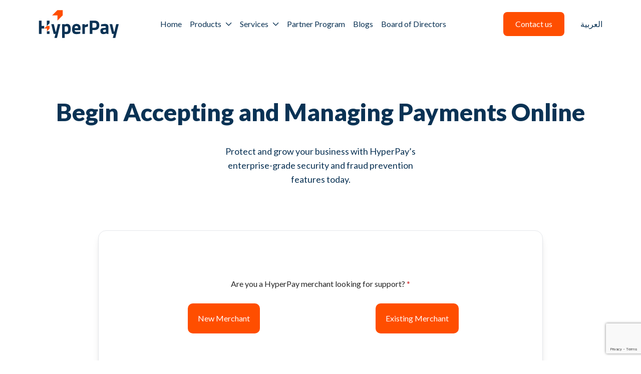

--- FILE ---
content_type: text/html; charset=UTF-8
request_url: https://www.hyperpay.com/contact/
body_size: 102797
content:
<!DOCTYPE html>
<html lang="en-GB">

<!DOCTYPE html>
<html lang="en">

<head>
    <meta charset="UTF-8" />
    <meta name="viewport" content="width=device-width, initial-scale=1.0" />
	<!-- Google Tag Manager -->
<script>(function(w,d,s,l,i){w[l]=w[l]||[];w[l].push({'gtm.start':
new Date().getTime(),event:'gtm.js'});var f=d.getElementsByTagName(s)[0],
j=d.createElement(s),dl=l!='dataLayer'?'&l='+l:'';j.async=true;j.src=
'https://www.googletagmanager.com/gtm.js?id='+i+dl;f.parentNode.insertBefore(j,f);
})(window,document,'script','dataLayer','GTM-5V8HZ8B');</script>
<!-- End Google Tag Manager -->
    <link rel="preconnect" href="https://fonts.googleapis.com" />
    <link rel="preconnect" href="https://fonts.gstatic.com" crossorigin />
    <link
        href="https://fonts.googleapis.com/css2?family=Lato:ital,wght@0,100;0,300;0,400;0,700;0,900;1,100;1,300;1,400;1,700;1,900&display=swap"
        rel="stylesheet" />
    <script src="https://cdnjs.cloudflare.com/ajax/libs/bodymovin/5.7.7/lottie.min.js"></script>
    <script src="https://cdn.tailwindcss.com"></script>
	<script src="https://code.jquery.com/jquery-1.11.2.min.js"></script>
    <script src="https://www.hyperpay.com/wp-content/themes/hyperpaycustomtheme/assets/js/tailwind.config.js"></script>
    <script defer src="https://cdn.jsdelivr.net/npm/@alpinejs/intersect@3.x.x/dist/cdn.min.js"></script>
    <script defer src="https://cdn.jsdelivr.net/npm/alpinejs@3.x.x/dist/cdn.min.js"></script>
    <link rel="stylesheet" href="https://www.hyperpay.com/wp-content/themes/hyperpaycustomtheme/assets/styles/style.css" />
    <link rel="stylesheet" href="https://www.hyperpay.com/wp-content/themes/hyperpaycustomtheme/assets/styles/animation.css" />
	  <link rel="icon" type="image/x-icon" href="https://www.hyperpay.com/wp-content/themes/hyperpaycustomtheme/assets/fav.ico">

    <link rel="stylesheet" href="https://unpkg.com/aos@next/dist/aos.css" />
    <title>HyperPay</title>
	<!-- Google tag (gtag.js) --> <script async src="https://www.googletagmanager.com/gtag/js?id=G-S16NE9K7PJ"></script> <script> window.dataLayer = window.dataLayer || []; function gtag(){dataLayer.push(arguments);} gtag('js', new Date()); gtag('config', 'G-S16NE9K7PJ'); </script>
</head>
<style>
@font-face {
    font-family: 'TheSansArabic-bold';
    src: url('https://www.hyperpay.com/wp-content/themes/hyperpaycustomtheme/assets/fonts/THESANSARABIC-BOLD.ttf') format('truetype');
}

@font-face {
    font-family: 'TheSansArabic-Light';
    src: url('https://www.hyperpay.com/wp-content/themes/hyperpaycustomtheme/assets/fonts/TheSansArabic-Light.otf') format('truetype');
}

.lato-light {
    font-family: "Lato", sans-serif;
    font-weight: 300;
    font-style: normal;
}

.lato-regular {
    font-family: "Lato", sans-serif;
    font-weight: 400;
    font-style: normal;
}

.lato-bold {
    font-family: "Lato", sans-serif;
    font-weight: 700;
    font-style: normal;
}

.lato-black {
    font-family: "Lato", sans-serif;
    font-weight: 900;
    font-style: normal;
}
	
.leading-important {
	line-height: 1.3 !important;
}

.wpforms-submit-container{
	--tw-text-opacity: 1 !important;
    color: rgb(255 255 255 / var(--tw-text-opacity)) !important;
	text-align: center !important;
	--tw-bg-opacity: 1 !important;
    background-color: rgb(255 78 0 / var(--tw-bg-opacity)) !important;
	border-radius: 0.5rem !important;
	cursor: pointer !important;
	width: 100% !important;
	margin-top: 2.5rem !important;
	padding-top: 0.75rem !important;
    padding-bottom: 0.75rem !important;
	padding-left: 1.5rem !important;
    padding-right: 1.5rem !important;
}
	
.wpforms-submit{
	width: 100% !important;
}
	
.wpforms-field{
	padding-top: 0.5rem  !important;
    padding-bottom: 0.5rem  !important;
}
	
.wpforms-field-large, .wpforms-field-textarea textarea {
	padding-left: 1rem !important;
    padding-right: 1rem !important;
	--tw-bg-opacity: 1 !important;
    background-color: rgb(245 245 245 / var(--tw-bg-opacity)) !important;
	border-radius: 0.75rem !important;
	width: 100% !important;
	margin-top: 0.8rem  !important;
    margin-bottom: 0.8rem  !important;
}

.wpforms-field-textarea textarea{
		height: 200px !important;
}
.wpforms-field-large{
	height: 50px !important;
}
	
.wpforms-field-label{
	font-weight: 400 !important;
    font-style: normal !important;
}
	
.wpforms-error{
		color: red !important;
}

div.wpforms-container-full input[type=checkbox], div.wpforms-container-full input[type=radio]{
		appearance: auto !important;
	margin-top: 0.5rem  !important;
    margin-bottom: 0.5rem  !important;
}
	
div.wpforms-container-full .wpforms-field.wpforms-field-checkbox ul li, div.wpforms-container-full .wpforms-field.wpforms-field-radio ul li, div.wpforms-container-full .wpforms-field.wpforms-field-payment-checkbox ul li, div.wpforms-container-full .wpforms-field.wpforms-field-payment-multiple ul li, div.wpforms-container-full .wpforms-field.wpforms-field-gdpr-checkbox ul li {
		align-items:  center !important;
}
	
.intl-tel-input {
    position: relative !important;
}

.intl-tel-input .selected-flag {
    width: 20px !important; /* Adjust size as needed */
    height: 20px !important; /* Adjust size as needed */
}

.intl-tel-input input {
    padding-left: 30px !important; /* Adjust padding to accommodate flag icon */
}
@media (min-width: 1280px) {
    .xl\:text-6xl {
                font-size: 2.2rem !important;
        line-height: 1.3 !important;
    }
}
</style>

<body class="lato-regular">
	<!-- Google Tag Manager (noscript) -->
<noscript><iframe src="https://www.googletagmanager.com/ns.html?id=GTM-5V8HZ8B"
height="0" width="0" style="display:none;visibility:hidden"></iframe></noscript>
<!-- End Google Tag Manager (noscript) -->
    <header id="header" class="w-11/12 lg:w-5/6 mx-auto flex justify-between items-center pt-5 max-w-[1440px]">
        <a class="" href="/">
            <img src="https://www.hyperpay.com/wp-content/themes/hyperpaycustomtheme/assets/logo.svg" alt="HyperPay Logo"
                class="h-10 lg:h-14" />
        </a>
         <nav class="relative">
            <ul class="xl:flex justify-between items-center hidden"><li class="mx-4 cursor-pointer" ><a href="https://www.hyperpay.com/">Home</a>
                </li><li class="mx-4 cursor-pointer" 
                    onmouseover="displayProductMenu()">
                    <div class="flex items-center cursor-pointer"><span class="text-base cursor-pointer">Products</span>
                        <img class="ml-2 cursor-pointer"
                            src="https://www.hyperpay.com/wp-content/themes/hyperpaycustomtheme/assets/arrow-down.svg" alt="" />
                    </div><div class="absolute top-10 border w-[330px] p-3 bg-white shadow-lg rounded-2xl border-[#00000006] z-50 left-[12%] opacity-0 hidden transition-all duration-200"id="product-menu"onmouseleave="hideProductMenu()"><a href="https://www.hyperpay.com/payment/" class="flex items-center justify-between hover:bg-light-grey p-3 rounded-lg my-1" onmouseover="changeActiveMenu('payment')" onmouseleave="resitActiveMenu()">
                            <div class="flex items-center">
                                <img class="mx-3" id="payment-img" src="https://www.hyperpay.com/wp-content/themes/hyperpaycustomtheme/assets/payment-menu-inactive.svg" alt="" />
                                <span>Payments</span>
                            </div>
                            <img src="https://www.hyperpay.com/wp-content/themes/hyperpaycustomtheme/assets/arrow-forward.svg" class="hidden " alt="" id="payment-arrow" />
                          </a><a href="https://www.hyperpay.com/hyperbill/" class="flex items-center justify-between hover:bg-light-grey p-3 rounded-lg my-1" onmouseover="changeActiveMenu('billing')" onmouseleave="resitActiveMenu()">
                            <div class="flex items-center">
                                <img class="mx-3" id="billing-img" src="https://www.hyperpay.com/wp-content/themes/hyperpaycustomtheme/assets/billing-menu-inactive.svg" alt="" />
                                <span>Billing</span>
                            </div>
                            <img src="https://www.hyperpay.com/wp-content/themes/hyperpaycustomtheme/assets/arrow-forward.svg" class="hidden " alt="" id="billing-arrow" />
                          </a><a href="https://www.hyperpay.com/hypersplit/" class="flex items-center justify-between hover:bg-light-grey p-3 rounded-lg my-1" onmouseover="changeActiveMenu('payout')" onmouseleave="resitActiveMenu()">
                            <div class="flex items-center">
                                <img class="mx-3" id="payout-img" src="https://www.hyperpay.com/wp-content/themes/hyperpaycustomtheme/assets/payout-menu-inactive.svg" alt="" />
                                <span>Payout</span>
                            </div>
                            <img src="https://www.hyperpay.com/wp-content/themes/hyperpaycustomtheme/assets/arrow-forward.svg" class="hidden " alt="" id="payout-arrow" />
                          </a><a href="https://www.hyperpay.com/protect/" class="flex items-center justify-between hover:bg-light-grey p-3 rounded-lg my-1" onmouseover="changeActiveMenu('protect')" onmouseleave="resitActiveMenu()">
                            <div class="flex items-center">
                                <img class="mx-3" id="protect-img" src="https://www.hyperpay.com/wp-content/themes/hyperpaycustomtheme/assets/protect-menu-inactive.svg" alt="" />
                                <span>Protect</span>
                            </div>
                            <img src="https://www.hyperpay.com/wp-content/themes/hyperpaycustomtheme/assets/arrow-forward.svg" class="hidden " alt="" id="protect-arrow" />
                          </a><a href="https://www.hyperpay.com/hospitality/" class="flex items-center justify-between hover:bg-light-grey p-3 rounded-lg my-1" onmouseover="changeActiveMenu('hospitality')" onmouseleave="resitActiveMenu()">
                            <div class="flex items-center">
                                <img class="mx-3" id="hospitality-img" src="https://www.hyperpay.com/wp-content/themes/hyperpaycustomtheme/assets/hospitality-menu-inactive.svg" alt="" />
                                <span>Hospitality</span>
                            </div>
                            <img src="https://www.hyperpay.com/wp-content/themes/hyperpaycustomtheme/assets/arrow-forward.svg" class="hidden " alt="" id="hospitality-arrow" />
                          </a><a href="https://www.hyperpay.com/hypertap/" class="flex items-center justify-between hover:bg-light-grey p-3 rounded-lg my-1" onmouseover="changeActiveMenu('Hypertap')" onmouseleave="resitActiveMenu()">
                            <div class="flex items-center">
                                <img class="mx-3" id="Hypertap-img" src="https://www.hyperpay.com/wp-content/themes/hyperpaycustomtheme/assets/Hypertap-menu-inactive.svg" alt="" />
                                <span>Hypertap</span>
                            </div>
                            <img src="https://www.hyperpay.com/wp-content/themes/hyperpaycustomtheme/assets/arrow-forward.svg" class="hidden " alt="" id="Hypertap-arrow" />
                          </a></div>
                </li><li class="mx-4 cursor-pointer" 
                    onmouseover="displayServiceMenu()">
                    <div class="flex items-center cursor-pointer"><span class="text-base cursor-pointer">Services</span>
                        <img class="ml-2 cursor-pointer"
                            src="https://www.hyperpay.com/wp-content/themes/hyperpaycustomtheme/assets/arrow-down.svg" alt="" />
                    </div><div class="absolute top-10 border w-[330px] p-3 bg-white shadow-lg rounded-2xl border-[#00000006] z-50 left-[27%] opacity-0 hidden transition-all duration-200"id="service-menu"onmouseleave="hideServiceMenu()"><a href="https://www.hyperpay.com/billing/" class="flex items-center justify-between hover:bg-light-grey p-3 rounded-lg my-1" onmouseover="changeActiveMenu('recurring')" onmouseleave="resitActiveMenu()">
                            <div class="flex items-center">
                                <img class="mx-3" id="recurring-img" src="https://www.hyperpay.com/wp-content/themes/hyperpaycustomtheme/assets/recurring-menu-inactive.svg" alt="" />
                                <span>Recurring billing</span>
                            </div>
                            <img src="https://www.hyperpay.com/wp-content/themes/hyperpaycustomtheme/assets/arrow-forward.svg" class="hidden " alt="" id="recurring-arrow" />
                          </a><a href="https://www.hyperpay.com/reporting/" class="flex items-center justify-between hover:bg-light-grey p-3 rounded-lg my-1" onmouseover="changeActiveMenu('reporting')" onmouseleave="resitActiveMenu()">
                            <div class="flex items-center">
                                <img class="mx-3" id="reporting-img" src="https://www.hyperpay.com/wp-content/themes/hyperpaycustomtheme/assets/reporting-menu-inactive.svg" alt="" />
                                <span>Data reporting</span>
                            </div>
                            <img src="https://www.hyperpay.com/wp-content/themes/hyperpaycustomtheme/assets/arrow-forward.svg" class="hidden " alt="" id="reporting-arrow" />
                          </a><a href="https://www.hyperpay.com/mobile-app/" class="flex items-center justify-between hover:bg-light-grey p-3 rounded-lg my-1" onmouseover="changeActiveMenu('mobile')" onmouseleave="resitActiveMenu()">
                            <div class="flex items-center">
                                <img class="mx-3" id="mobile-img" src="https://www.hyperpay.com/wp-content/themes/hyperpaycustomtheme/assets/mobile-menu-inactive.svg" alt="" />
                                <span>Merchants mobile app</span>
                            </div>
                            <img src="https://www.hyperpay.com/wp-content/themes/hyperpaycustomtheme/assets/arrow-forward.svg" class="hidden " alt="" id="mobile-arrow" />
                          </a></div>
                </li><li class="mx-4 cursor-pointer" ><a href="https://www.hyperpay.com/partner-program/">Partner Program</a>
                </li><li class="mx-4 cursor-pointer" ><a href="https://www.hyperpay.com/blogs/">Blogs</a>
                </li><li class="mx-4 cursor-pointer" ><a href="https://www.hyperpay.com/board-of-directors/">Board of Directors</a>
                </li></ul>
        </nav>        <div class="xl:hidden" onclick="openMobileMenu()">
            <svg class="w-6 h-6 text-gray-800" aria-hidden="true" xmlns="http://www.w3.org/2000/svg" fill="none"
                viewBox="0 0 24 24">
                <path stroke="currentColor" stroke-linecap="round" stroke-width="2" d="M5 7h14M5 12h14M5 17h14" />
            </svg>
        </div>
        <div class="z-50 bg-[#FFFFFF25] backdrop-blur-md fixed top-0 left-0 w-0 overflow-hidden h-screen xl:hidden transition-all duration-500 list-none"
            id="mobile-menu">
            <div class="w-11/12 mx-auto mt-5 p-6 rounded-xl shadow-2xl bg-white">
                <div class="flex items-center justify-between">
                    <img src="https://www.hyperpay.com/wp-content/themes/hyperpaycustomtheme/assets/logo.svg" alt="HyperPay Logo"
                        class="h-10" onclick="closeMobileMenu()" />
                    <div class="p-3 bg-light-grey" onclick="closeMobileMenu()">
                        <img src="https://www.hyperpay.com/wp-content/themes/hyperpaycustomtheme/assets/close.svg"
                            alt="HyperPay Logo" />
                    </div>
                </div>
                <li class="cursor-pointer mt-4"><a href="https://www.hyperpay.com/" class="text-base" >Home</a></li> <li class="cursor-pointer mt-4" onclick="toggleProductMenuMobile()">
                        <div class="flex items-center justify-between">
                            <span class="text-base cursor-pointer">Products</span>
                            <img class="cursor-pointer"
                                src="https://www.hyperpay.com/wp-content/themes/hyperpaycustomtheme/assets/arrow-down.svg" alt=""
                                id="product-mobile-arrow" />
                        </div>
                    </li><div class="bg-light-grey rounded-xl h-0 overflow-hidden transition-all duration-500"id="product-menu-mobile">
  <div class="p-4 overflow-hidden"> <li class="cursor-pointer"><a href="https://www.hyperpay.com/payment/" class="text-base">Payments</a></li> <li class="cursor-pointer"><a href="https://www.hyperpay.com/hyperbill/" class="text-base">Billing</a></li> <li class="cursor-pointer"><a href="https://www.hyperpay.com/hypersplit/" class="text-base">Payout</a></li> <li class="cursor-pointer"><a href="https://www.hyperpay.com/protect/" class="text-base">Protect</a></li> <li class="cursor-pointer"><a href="https://www.hyperpay.com/hospitality/" class="text-base">Hospitality</a></li> <li class="cursor-pointer"><a href="https://www.hyperpay.com/hypertap/" class="text-base">Hypertap</a></li></div></div> <li class="cursor-pointer mt-4 w-full" onclick="toggleServiceMenuMobile()">
                        <div>
                            <div class="flex items-center justify-between w-full">
                                <div class="text-base cursor-pointer">Services</div>
                                <img class="cursor-pointer"
                                    src="https://www.hyperpay.com/wp-content/themes/hyperpaycustomtheme/assets/arrow-down.svg" alt=""
                                    id="service-mobile-arrow" />
                            </div>
                        </div>
                    </li><div class="bg-light-grey rounded-xl h-0 overflow-hidden transition-all duration-500"id="service-menu-mobile">
  <div class="p-4 overflow-hidden"> <li class="cursor-pointer"><a href="https://www.hyperpay.com/billing/" class="text-base">Recurring billing</a></li> <li class="cursor-pointer"><a href="https://www.hyperpay.com/reporting/" class="text-base">Data reporting</a></li> <li class="cursor-pointer"><a href="https://www.hyperpay.com/mobile-app/" class="text-base">Merchants mobile app</a></li></div></div><li class="cursor-pointer mt-4"><a href="https://www.hyperpay.com/partner-program/" class="text-base" >Partner Program</a></li><li class="cursor-pointer mt-4"><a href="https://www.hyperpay.com/blogs/" class="text-base" >Blogs</a></li><li class="cursor-pointer mt-4"><a href="https://www.hyperpay.com/board-of-directors/" class="text-base" >Board of Directors</a></li></ul></nav>                <div class="flex items-center justify-between pt-5">
                    <a href="https://www.hyperpay.com/contact/">
					<div class="bg-secondary text-white py-3 px-6 rounded-lg lg:mx-8 cursor-pointer text-center">Contact us</div></a><div>
					<a href="https://www.hyperpay.com/ar/%d8%a7%d8%aa%d8%b5%d9%84-%d8%a8%d9%86%d8%a7/">العربية</a>
				</div>
                </div>
            </div>
        </div>
        <div class="xl:flex justify-between items-center hidden">
            <a href="https://www.hyperpay.com/contact/">
					<div class="bg-secondary text-white py-3 px-6 rounded-lg lg:mx-8 cursor-pointer text-center">Contact us</div></a><div>
					<a href="https://www.hyperpay.com/ar/%d8%a7%d8%aa%d8%b5%d9%84-%d8%a8%d9%86%d8%a7/">العربية</a>
				</div>        </div>
    </header>
    <main>

<div id="content">
    <section class="pt-20 pb-6 max-w-[1440px] mx-auto" data-aos="fade-up" data-aos-duration="600"
    data-aos-easing="ease-out">
    <div class="w-11/12 lg:w-5/6 mx-auto">
        <div>
            <h1 class="text-primary py-6 text-3xl lg:text-5xl lato-black text-center pb-4">Begin Accepting and Managing Payments Online</h1>
            <p class="text-center text-primary text-lg w-11/12 lg:w-[380px] mx-auto py-6">
               Protect and grow your business with HyperPay’s enterprise-grade security and fraud prevention features today.
            </p>
        </div>
    </div>
</section>

<section class="bg-white lg:pt-10" data-aos="fade-up" data-aos-duration="600" data-aos-easing="ease-out">
    <div class="w-11/12 lg:w-5/6 mx-auto max-w-[1440px]">
        <div>
			<div class="lg:w-5/6 mx-auto shadow-lg px-4 lg:px-16 py-6 lg:py-16 rounded-2xl border mb-10">
			<style id="wpforms-css-vars-803">
				#wpforms-803 {
				
			}
			</style><div class="wpforms-container wpforms-container-full lgw-56 mx-auto shadow-lg px-4 lgpx-16 py-6 lgpy-16 rounded-2xl border mb-10 wpforms-form-803 wpforms-render-modern" id="wpforms-803"><form id="wpforms-form-803" class="wpforms-validate wpforms-form" data-formid="803" method="post" enctype="multipart/form-data" action="/contact/" data-token="c8c5f975649cf7dd8ba1e6b5dc8663b2" data-token-time="1769010612"><noscript class="wpforms-error-noscript">Please enable JavaScript in your browser to complete this form.</noscript><div id="wpforms-error-noscript" style="display: none;">Please enable JavaScript in your browser to complete this form.</div><div class="wpforms-field-container">		<div id="wpforms-803-field_2-container"
			class="wpforms-field wpforms-field-text"
			data-field-type="text"
			data-field-id="2"
			>
			<label class="wpforms-field-label" for="wpforms-803-field_2" >Company your Layout</label>
			<input type="text" id="wpforms-803-field_2" class="wpforms-field-medium" name="wpforms[fields][2]" >
		</div>
		<div id="wpforms-803-field_26-container" class="wpforms-field wpforms-field-radio merstyle wpforms-list-2-columns wpforms-conditional-trigger" data-field-id="26"><fieldset><legend class="wpforms-field-label">Are you a HyperPay merchant looking for support?  <span class="wpforms-required-label" aria-hidden="true">*</span></legend><ul id="wpforms-803-field_26" class="wpforms-field-required"><li class="choice-2 depth-1"><input type="radio" id="wpforms-803-field_26_2" name="wpforms[fields][26]" value="New Merchant" aria-errormessage="wpforms-803-field_26_2-error" required ><label class="wpforms-field-label-inline" for="wpforms-803-field_26_2">New Merchant</label></li><li class="choice-1 depth-1"><input type="radio" id="wpforms-803-field_26_1" name="wpforms[fields][26]" value="Existing Merchant" aria-errormessage="wpforms-803-field_26_1-error" required ><label class="wpforms-field-label-inline" for="wpforms-803-field_26_1">Existing Merchant</label></li></ul></fieldset></div><div id="wpforms-803-field_27-container" class="wpforms-field wpforms-field-layout wpforms-conditional-field wpforms-conditional-show" data-field-id="27" style="display:none;"><div class="wpforms-field-layout-columns wpforms-field-layout-preset-100"><div class="wpforms-layout-column wpforms-layout-column-100" ><div id="wpforms-803-field_30-container" class="wpforms-field wpforms-field-text wpforms-conditional-field wpforms-conditional-show" data-field-id="30" style="display:none;"><label class="wpforms-field-label" for="wpforms-803-field_30">First Name <span class="wpforms-required-label" aria-hidden="true">*</span></label><input type="text" id="wpforms-803-field_30" class="wpforms-field-large wpforms-field-required" name="wpforms[fields][30]" aria-errormessage="wpforms-803-field_30-error" required></div><div id="wpforms-803-field_39-container" class="wpforms-field wpforms-field-text wpforms-conditional-field wpforms-conditional-show" data-field-id="39" style="display:none;"><label class="wpforms-field-label" for="wpforms-803-field_39">Company Name <span class="wpforms-required-label" aria-hidden="true">*</span></label><input type="text" id="wpforms-803-field_39" class="wpforms-field-large wpforms-field-required" name="wpforms[fields][39]" aria-errormessage="wpforms-803-field_39-error" required></div><div id="wpforms-803-field_31-container" class="wpforms-field wpforms-field-email wpforms-conditional-field wpforms-conditional-show" data-field-id="31" style="display:none;"><label class="wpforms-field-label" for="wpforms-803-field_31">Work Email <span class="wpforms-required-label" aria-hidden="true">*</span></label><input type="email" id="wpforms-803-field_31" class="wpforms-field-large wpforms-field-required" name="wpforms[fields][31]" spellcheck="false" aria-errormessage="wpforms-803-field_31-error" required></div><div id="wpforms-803-field_35-container" class="wpforms-field wpforms-field-text intl-tel-input wpforms-conditional-field wpforms-conditional-show" data-field-id="35" style="display:none;"><label class="wpforms-field-label" for="wpforms-803-field_35">Phone Number <span class="wpforms-required-label" aria-hidden="true">*</span></label><input type="text" id="wpforms-803-field_35" class="wpforms-field-large wpforms-field-required" name="wpforms[fields][35]" aria-errormessage="wpforms-803-field_35-error" required></div><div id="wpforms-803-field_34-container" class="wpforms-field wpforms-field-select wpforms-conditional-field wpforms-conditional-show wpforms-field-select-style-classic" data-field-id="34" style="display:none;"><label class="wpforms-field-label" for="wpforms-803-field_34">Country of Registration <span class="wpforms-required-label" aria-hidden="true">*</span></label><select id="wpforms-803-field_34" class="wpforms-field-large wpforms-field-required" name="wpforms[fields][34]" required="required"><option value="Saudi Arabia"  selected='selected' class="choice-198 depth-1"  >Saudi Arabia</option><option value="Lebanon"  class="choice-127 depth-1"  >Lebanon</option><option value="Egypt"  class="choice-256 depth-1"  >Egypt</option><option value="Qatar"  class="choice-183 depth-1"  >Qatar</option><option value="United Arab Emirates"  class="choice-236 depth-1"  >United Arab Emirates</option><option value="Bahrain"  class="choice-254 depth-1"  >Bahrain</option><option value="Jordan"  class="choice-257 depth-1"  >Jordan</option></select></div><div id="wpforms-803-field_38-container" class="wpforms-field wpforms-field-text wpforms-conditional-field wpforms-conditional-show" data-field-id="38" style="display:none;"><label class="wpforms-field-label" for="wpforms-803-field_38">Company Website or App URL <span class="wpforms-required-label" aria-hidden="true">*</span></label><input type="text" id="wpforms-803-field_38" class="wpforms-field-large wpforms-field-required" name="wpforms[fields][38]" aria-errormessage="wpforms-803-field_38-error" required></div><div id="wpforms-803-field_32-container" class="wpforms-field wpforms-field-text wpforms-conditional-field wpforms-conditional-show" data-field-id="32" style="display:none;"><label class="wpforms-field-label" for="wpforms-803-field_32">Your Bank Name <span class="wpforms-required-label" aria-hidden="true">*</span></label><input type="text" id="wpforms-803-field_32" class="wpforms-field-large wpforms-field-required" name="wpforms[fields][32]" aria-errormessage="wpforms-803-field_32-error" required></div><div id="wpforms-803-field_33-container" class="wpforms-field wpforms-field-textarea wpforms-conditional-field wpforms-conditional-show" data-field-id="33" style="display:none;"><label class="wpforms-field-label" for="wpforms-803-field_33">Tell us more about your issue <span class="wpforms-required-label" aria-hidden="true">*</span></label><textarea id="wpforms-803-field_33" class="wpforms-field-medium wpforms-field-required" name="wpforms[fields][33]" aria-errormessage="wpforms-803-field_33-error" required></textarea></div><div id="wpforms-803-field_36-container" class="wpforms-field wpforms-field-captcha wpforms-conditional-field wpforms-conditional-show" data-field-id="36" style="display:none;"><label class="wpforms-field-label" for="wpforms-803-field_36">Please answer this question (copy) <span class="wpforms-required-label" aria-hidden="true">*</span></label>			<div class="wpforms-captcha-math">
				<span id="wpforms-803-field_36-question" class="wpforms-captcha-equation">
											<span class="n1"></span>
						<span class="cal"></span>
						<span class="n2"></span>
											<span class="e">=</span>
				</span>
				<input type="text" id="wpforms-803-field_36" class="wpforms-field-medium wpforms-field-required a" data-rule-wpf-captcha="math" data-is-wrapped-field="1" name="wpforms[fields][36][a]" aria-errormessage="wpforms-803-field_36-error" aria-describedby="wpforms-803-field_36-question" required>				<input type="hidden" name="wpforms[fields][36][cal]" class="cal">
				<input type="hidden" name="wpforms[fields][36][n2]" class="n2">
				<input type="hidden" name="wpforms[fields][36][n1]" class="n1">
			</div>
			</div></div></div></div><div id="wpforms-803-field_25-container" class="wpforms-field wpforms-field-layout wpforms-conditional-field wpforms-conditional-show" data-field-id="25" style="display:none;"><div class="wpforms-field-layout-columns wpforms-field-layout-preset-100"><div class="wpforms-layout-column wpforms-layout-column-100" ><div id="wpforms-803-field_1-container" class="wpforms-field wpforms-field-text wpforms-conditional-field wpforms-conditional-show" data-field-id="1" style="display:none;"><label class="wpforms-field-label" for="wpforms-803-field_1">First Name <span class="wpforms-required-label" aria-hidden="true">*</span></label><input type="text" id="wpforms-803-field_1" class="wpforms-field-large wpforms-field-required" name="wpforms[fields][1]" aria-errormessage="wpforms-803-field_1-error" required></div><div id="wpforms-803-field_3-container" class="wpforms-field wpforms-field-text wpforms-conditional-field wpforms-conditional-show" data-field-id="3" style="display:none;"><label class="wpforms-field-label" for="wpforms-803-field_3">Company Name <span class="wpforms-required-label" aria-hidden="true">*</span></label><input type="text" id="wpforms-803-field_3" class="wpforms-field-large wpforms-field-required" name="wpforms[fields][3]" aria-errormessage="wpforms-803-field_3-error" required></div><div id="wpforms-803-field_4-container" class="wpforms-field wpforms-field-email wpforms-conditional-field wpforms-conditional-show" data-field-id="4" style="display:none;"><label class="wpforms-field-label" for="wpforms-803-field_4">Work Email <span class="wpforms-required-label" aria-hidden="true">*</span></label><input type="email" id="wpforms-803-field_4" class="wpforms-field-large wpforms-field-required" name="wpforms[fields][4]" spellcheck="false" aria-errormessage="wpforms-803-field_4-error" required></div><div id="wpforms-803-field_6-container" class="wpforms-field wpforms-field-text intl-tel-input wpforms-conditional-field wpforms-conditional-show" data-field-id="6" style="display:none;"><label class="wpforms-field-label" for="wpforms-803-field_6">Phone Number <span class="wpforms-required-label" aria-hidden="true">*</span></label><input type="text" id="wpforms-803-field_6" class="wpforms-field-large wpforms-field-required" name="wpforms[fields][6]" aria-errormessage="wpforms-803-field_6-error" required></div><div id="wpforms-803-field_7-container" class="wpforms-field wpforms-field-select wpforms-conditional-field wpforms-conditional-show wpforms-field-select-style-classic" data-field-id="7" style="display:none;"><label class="wpforms-field-label" for="wpforms-803-field_7">Country of Registration <span class="wpforms-required-label" aria-hidden="true">*</span></label><select id="wpforms-803-field_7" class="wpforms-field-large wpforms-field-required" name="wpforms[fields][7]" required="required"><option value="Saudi Arabia"  selected='selected' class="choice-198 depth-1"  >Saudi Arabia</option><option value="Lebanon"  class="choice-127 depth-1"  >Lebanon</option><option value="Egypt"  class="choice-256 depth-1"  >Egypt</option><option value="Qatar"  class="choice-183 depth-1"  >Qatar</option><option value="United Arab Emirates"  class="choice-236 depth-1"  >United Arab Emirates</option><option value="Bahrain"  class="choice-254 depth-1"  >Bahrain</option><option value="Jordan"  class="choice-257 depth-1"  >Jordan</option></select></div><div id="wpforms-803-field_10-container" class="wpforms-field wpforms-field-text wpforms-conditional-field wpforms-conditional-show" data-field-id="10" style="display:none;"><label class="wpforms-field-label" for="wpforms-803-field_10">Company Website or App URL <span class="wpforms-required-label" aria-hidden="true">*</span></label><input type="text" id="wpforms-803-field_10" class="wpforms-field-large wpforms-field-required" name="wpforms[fields][10]" aria-errormessage="wpforms-803-field_10-error" required></div><div id="wpforms-803-field_14-container" class="wpforms-field wpforms-field-select wpforms-conditional-field wpforms-conditional-show wpforms-field-select-style-classic" data-field-id="14" style="display:none;"><label class="wpforms-field-label" for="wpforms-803-field_14">Company size</label><select id="wpforms-803-field_14" class="wpforms-field-large" name="wpforms[fields][14]"><option value="Startup"  selected='selected' class="choice-1 depth-1"  >Startup</option><option value="SME"  class="choice-2 depth-1"  >SME</option><option value="Large Company"  class="choice-3 depth-1"  >Large Company</option></select></div><div id="wpforms-803-field_15-container" class="wpforms-field wpforms-field-textarea wpforms-conditional-field wpforms-conditional-show" data-field-id="15" style="display:none;"><label class="wpforms-field-label" for="wpforms-803-field_15">Tell us more about your company and your payment needs to help serve you better</label><textarea id="wpforms-803-field_15" class="wpforms-field-medium" name="wpforms[fields][15]" aria-errormessage="wpforms-803-field_15-error" ></textarea></div><div id="wpforms-803-field_16-container" class="wpforms-field wpforms-field-captcha wpforms-conditional-field wpforms-conditional-show" data-field-id="16" style="display:none;"><label class="wpforms-field-label" for="wpforms-803-field_16">Please answer this question <span class="wpforms-required-label" aria-hidden="true">*</span></label>			<div class="wpforms-captcha-math">
				<span id="wpforms-803-field_16-question" class="wpforms-captcha-equation">
											<span class="n1"></span>
						<span class="cal"></span>
						<span class="n2"></span>
											<span class="e">=</span>
				</span>
				<input type="text" id="wpforms-803-field_16" class="wpforms-field-medium wpforms-field-required a" data-rule-wpf-captcha="math" data-is-wrapped-field="1" name="wpforms[fields][16][a]" aria-errormessage="wpforms-803-field_16-error" aria-describedby="wpforms-803-field_16-question" required>				<input type="hidden" name="wpforms[fields][16][cal]" class="cal">
				<input type="hidden" name="wpforms[fields][16][n2]" class="n2">
				<input type="hidden" name="wpforms[fields][16][n1]" class="n1">
			</div>
			</div></div></div></div><script>
				( function() {
					const style = document.createElement( 'style' );
					style.appendChild( document.createTextNode( '#wpforms-803-field_2-container { position: absolute !important; overflow: hidden !important; display: inline !important; height: 1px !important; width: 1px !important; z-index: -1000 !important; padding: 0 !important; } #wpforms-803-field_2-container input { visibility: hidden; } #wpforms-conversational-form-page #wpforms-803-field_2-container label { counter-increment: none; }' ) );
					document.head.appendChild( style );
					document.currentScript?.remove();
				} )();
			</script></div><!-- .wpforms-field-container --><div class="wpforms-recaptcha-container wpforms-is-recaptcha wpforms-is-recaptcha-type-v3" ><input type="hidden" name="wpforms[recaptcha]" value=""></div><div class="wpforms-submit-container" ><input type="hidden" name="wpforms[id]" value="803"><input type="hidden" name="page_title" value="Contact"><input type="hidden" name="page_url" value="https://www.hyperpay.com/contact/"><input type="hidden" name="url_referer" value=""><input type="hidden" name="page_id" value="19"><input type="hidden" name="wpforms[post_id]" value="19"><button type="submit" name="wpforms[submit]" id="wpforms-submit-803" class="wpforms-submit bg-secondary text-white py-3 px-6 rounded-lg mt-10 cursor-pointer text-center w-full" data-alt-text="Sending..." data-submit-text="Submit" aria-live="assertive" value="wpforms-submit">Submit</button></div></form></div>  <!-- .wpforms-container -->			</div>
        </div>
    </div>
</section>
</div>


<footer class="pt-32">
    <div class="relative">
        <img src="https://www.hyperpay.com/wp-content/themes/hyperpaycustomtheme/assets/footer-arrow.svg" alt=""
            class="absolute bottom-o lg:bottom-0 left-0 -z-10 lg:w-[1100px]" />
        <div class="pb-20">
            <div
                class="w-11/12 max-w-[1440px] lg:w-4/5 mx-auto bg-dark-transparent py-8 px-4 lg:py-24 rounded-2xl lg:px-20 backdrop-blur-md">
                <img src="https://www.hyperpay.com/wp-content/themes/hyperpaycustomtheme/assets/whte-logo.svg" class="" alt="" />
                <p class="lg:w-[460px] py-10 text-white text-lg">
                    At last, learn about the latest news in the payments sector in the MENA region. Discover how HyperPay is creating more innovative seamless payment processing solutions for your business online.
                </p>

                <script>(function() {
	window.mc4wp = window.mc4wp || {
		listeners: [],
		forms: {
			on: function(evt, cb) {
				window.mc4wp.listeners.push(
					{
						event   : evt,
						callback: cb
					}
				);
			}
		}
	}
})();
</script><!-- Mailchimp for WordPress v4.10.3 - https://wordpress.org/plugins/mailchimp-for-wp/ --><form id="mc4wp-form-1" class="mc4wp-form mc4wp-form-139 mc4wp-form-theme mc4wp-form-theme-light" method="post" data-id="139" data-name="Subscribe" ><div class="mc4wp-form-fields"><div class="lg:w-3/5 lg:flex pb-10">
  <div class="lg:w-11/12">
      <div class="mc4wp-form-fields lg:flex ">
        <div class="lg:w-5/6">
        <input type="email" name="EMAIL" class="h-12 w-full rounded-lg px-3" placeholder="Enter your email here" required />
        </div>
        <button type="submit" class="bg-secondary text-white py-3 px-6 rounded-lg lg:mx-5 mt-5 lg:mt-0 cursor-pointer text-center max-md:w-full">Subscribe </button>
      </div>
  </div>
</div></div><label style="display: none !important;">Leave this field empty if you're human: <input type="text" name="_mc4wp_honeypot" value="" tabindex="-1" autocomplete="off" /></label><input type="hidden" name="_mc4wp_timestamp" value="1769010612" /><input type="hidden" name="_mc4wp_form_id" value="139" /><input type="hidden" name="_mc4wp_form_element_id" value="mc4wp-form-1" /><div class="mc4wp-response"></div></form><!-- / Mailchimp for WordPress Plugin -->
                <nav class="w-11/12 flex lg:block items-start justify-between">
                    <ul class="lg:flex items-center">
                        <li class=" mr-4 "><a
                                href="/about"
                                class="text-white text-base">
                                About us</a>
                        </li>
                        <li class="mr-4"><a
                                href="/board-of-directors"
                                class="text-white text-base">Board of
                                Directors</a></li>
                        <li class="mr-4"><a
                                href="/blogs"
                                class="text-white text-base">Blog</a>
                        </li>
                        <li class="mr-4"><a
                                href="/frequently-asked-questions"
                                class="text-white text-base">FAQ</a>
                        </li>
                        <li class="mr-4"><a
                                href="/video-tutorials"
                                class="text-white text-base">Video
                                Tutorials</a>
                        </li>
                        <li class="mr-4"><a
                                href="/get-started"
                                class="text-white text-base">Get
                                Started</a></li>
                        <li class="mr-4"><a
                                href="/merchant-support"
                                class="text-white text-base">Merchant Support</a>
                        </li>
						 
                    </ul>
					<ul class="lg:flex items-center lg:py-10">
					<li class="mr-4"><a
                                href="/hypertap-account-deletion"
                                class="text-white text-base">HyperTap Account Deletion</a>
                        </li>
					</ul>
                    <ul class="lg:flex items-center lg:py-10">
                        <li class="mr-4"><a
                                href="/integration-guide"
                                class="text-white text-base">Integration Guide</a>
                        </li>
                        <li class="mr-4"><a
                                href="/news-room  "
                                class="text-white text-base">
                                News Room </a>
                        </li>
                        <li class="mr-4"><a
                                href="/privacy-policy"
                                class="text-white text-base">Privacy
                                Policy</a></li>
                        <li class="mr-4"><a
                                href="/is-policy"
                                class="text-white text-base">IS Corporate Policy                            </a></li>
						
                        <li class="mr-4"><a
                                href="/contact"
                                class="text-white text-base">Contact us</a>
                        </li>
                    </ul>
                </nav>

                <div>
                    <h3 class="text-white uppercase pt-5 pb-6">
                        download the app</h3>
                    <div class="flex items-center">
                        <div>
                            <img src="https://www.hyperpay.com/wp-content/themes/hyperpaycustomtheme/assets/google.svg" alt="" />
                        </div>
                        <div class="ml-5">
                            <img src="https://www.hyperpay.com/wp-content/themes/hyperpaycustomtheme/assets/apple.svg" alt="" />
                        </div>
                    </div>
                </div>
            </div>
        </div>
    </div>
</footer>
<script type="speculationrules">
{"prefetch":[{"source":"document","where":{"and":[{"href_matches":"\/*"},{"not":{"href_matches":["\/wp-*.php","\/wp-admin\/*","\/wp-content\/uploads\/*","\/wp-content\/*","\/wp-content\/plugins\/*","\/wp-content\/themes\/hyperpaycustomtheme\/*","\/*\\?(.+)"]}},{"not":{"selector_matches":"a[rel~=\"nofollow\"]"}},{"not":{"selector_matches":".no-prefetch, .no-prefetch a"}}]},"eagerness":"conservative"}]}
</script>
<script>(function() {function maybePrefixUrlField () {
  const value = this.value.trim()
  if (value !== '' && value.indexOf('http') !== 0) {
    this.value = 'http://' + value
  }
}

const urlFields = document.querySelectorAll('.mc4wp-form input[type="url"]')
for (let j = 0; j < urlFields.length; j++) {
  urlFields[j].addEventListener('blur', maybePrefixUrlField)
}
})();</script><link rel='stylesheet' id='wpforms-layout-css' href='https://www.hyperpay.com/wp-content/plugins/wpforms/assets/pro/css/fields/layout.min.css?ver=1.9.8.7' type='text/css' media='all' />
<link rel='stylesheet' id='wpforms-layout-screen-big-css' href='https://www.hyperpay.com/wp-content/plugins/wpforms/assets/pro/css/fields/layout-screen-big.min.css?ver=1.9.8.7' type='text/css' media='(min-width: 601px)' />
<link rel='stylesheet' id='wpforms-layout-screen-small-css' href='https://www.hyperpay.com/wp-content/plugins/wpforms/assets/pro/css/fields/layout-screen-small.min.css?ver=1.9.8.7' type='text/css' media='(max-width: 600px)' />
<link rel='stylesheet' id='wpforms-modern-full-css' href='https://www.hyperpay.com/wp-content/plugins/wpforms/assets/css/frontend/modern/wpforms-full.min.css?ver=1.9.8.7' type='text/css' media='all' />
<style id='wpforms-modern-full-inline-css' type='text/css'>
:root {
				--wpforms-field-border-radius: 3px;
--wpforms-field-border-style: solid;
--wpforms-field-border-size: 1px;
--wpforms-field-background-color: #ffffff;
--wpforms-field-border-color: rgba( 0, 0, 0, 0.25 );
--wpforms-field-border-color-spare: rgba( 0, 0, 0, 0.25 );
--wpforms-field-text-color: rgba( 0, 0, 0, 0.7 );
--wpforms-field-menu-color: #ffffff;
--wpforms-label-color: rgba( 0, 0, 0, 0.85 );
--wpforms-label-sublabel-color: rgba( 0, 0, 0, 0.55 );
--wpforms-label-error-color: #d63637;
--wpforms-button-border-radius: 3px;
--wpforms-button-border-style: none;
--wpforms-button-border-size: 1px;
--wpforms-button-background-color: #066aab;
--wpforms-button-border-color: #066aab;
--wpforms-button-text-color: #ffffff;
--wpforms-page-break-color: #066aab;
--wpforms-background-image: none;
--wpforms-background-position: center center;
--wpforms-background-repeat: no-repeat;
--wpforms-background-size: cover;
--wpforms-background-width: 100px;
--wpforms-background-height: 100px;
--wpforms-background-color: rgba( 0, 0, 0, 0 );
--wpforms-background-url: none;
--wpforms-container-padding: 0px;
--wpforms-container-border-style: none;
--wpforms-container-border-width: 1px;
--wpforms-container-border-color: #000000;
--wpforms-container-border-radius: 3px;
--wpforms-field-size-input-height: 43px;
--wpforms-field-size-input-spacing: 15px;
--wpforms-field-size-font-size: 16px;
--wpforms-field-size-line-height: 19px;
--wpforms-field-size-padding-h: 14px;
--wpforms-field-size-checkbox-size: 16px;
--wpforms-field-size-sublabel-spacing: 5px;
--wpforms-field-size-icon-size: 1;
--wpforms-label-size-font-size: 16px;
--wpforms-label-size-line-height: 19px;
--wpforms-label-size-sublabel-font-size: 14px;
--wpforms-label-size-sublabel-line-height: 17px;
--wpforms-button-size-font-size: 17px;
--wpforms-button-size-height: 41px;
--wpforms-button-size-padding-h: 15px;
--wpforms-button-size-margin-top: 10px;
--wpforms-container-shadow-size-box-shadow: none;
			}
</style>
<link rel='stylesheet' id='wpforms-pro-modern-full-css' href='https://www.hyperpay.com/wp-content/plugins/wpforms/assets/pro/css/frontend/modern/wpforms-full.min.css?ver=1.9.8.7' type='text/css' media='all' />
<script type="text/javascript" defer src="https://www.hyperpay.com/wp-content/plugins/mailchimp-for-wp/assets/js/forms.js?ver=4.10.3" id="mc4wp-forms-api-js"></script>
<script type="text/javascript" src="https://www.hyperpay.com/wp-includes/js/jquery/jquery.min.js?ver=3.7.1" id="jquery-core-js"></script>
<script type="text/javascript" src="https://www.hyperpay.com/wp-includes/js/jquery/jquery-migrate.min.js?ver=3.4.1" id="jquery-migrate-js"></script>
<script type="text/javascript" src="https://www.hyperpay.com/wp-content/plugins/wpforms/assets/js/frontend/wpforms.min.js?ver=1.9.8.7" id="wpforms-js"></script>
<script type="text/javascript" id="wpforms-captcha-js-extra">
/* <![CDATA[ */
var wpforms_captcha = {"max":"15","min":"1","cal":["+","*"],"errorMsg":"Incorrect answer."};
var wpforms_captcha = {"max":"15","min":"1","cal":["+","*"],"errorMsg":"Incorrect answer."};
/* ]]> */
</script>
<script type="text/javascript" src="https://www.hyperpay.com/wp-content/plugins/wpforms/assets/pro/js/frontend/fields/custom-captcha.min.js?ver=1.9.8.7" id="wpforms-captcha-js"></script>
<script type="text/javascript" src="https://www.hyperpay.com/wp-content/plugins/wpforms/assets/pro/js/frontend/conditional-logic-fields.min.js?ver=1.9.8.7" id="wpforms-builder-conditionals-js"></script>
<script type="text/javascript" src="https://www.hyperpay.com/wp-content/plugins/wpforms/assets/lib/jquery.validate.min.js?ver=1.21.0" id="wpforms-validation-js"></script>
<script type="text/javascript" src="https://www.hyperpay.com/wp-content/plugins/wpforms/assets/lib/mailcheck.min.js?ver=1.1.2" id="wpforms-mailcheck-js"></script>
<script type="text/javascript" src="https://www.hyperpay.com/wp-content/plugins/wpforms/assets/lib/punycode.min.js?ver=1.0.0" id="wpforms-punycode-js"></script>
<script type="text/javascript" src="https://www.hyperpay.com/wp-content/plugins/wpforms/assets/js/share/utils.min.js?ver=1.9.8.7" id="wpforms-generic-utils-js"></script>
<script type="text/javascript" src="https://www.hyperpay.com/wp-content/plugins/wpforms/assets/js/frontend/wpforms-modern.min.js?ver=1.9.8.7" id="wpforms-modern-js"></script>
<script type="text/javascript" src="https://www.google.com/recaptcha/api.js?render=6LeecawqAAAAAO6ccV4CHEFO586hvZnOQcfP1Cv_" id="wpforms-recaptcha-js"></script>
<script type="text/javascript" id="wpforms-recaptcha-js-after">
/* <![CDATA[ */
var wpformsDispatchEvent = function (el, ev, custom) {
				var e = document.createEvent(custom ? "CustomEvent" : "HTMLEvents");
				custom ? e.initCustomEvent(ev, true, true, false) : e.initEvent(ev, true, true);
				el.dispatchEvent(e);
			};
		var wpformsRecaptchaV3Execute = function ( callback ) {
					grecaptcha.execute( "6LeecawqAAAAAO6ccV4CHEFO586hvZnOQcfP1Cv_", { action: "wpforms" } ).then( function ( token ) {
						Array.prototype.forEach.call( document.getElementsByName( "wpforms[recaptcha]" ), function ( el ) {
							el.value = token;
						} );
						if ( typeof callback === "function" ) {
							return callback();
						}
					} );
				}
				grecaptcha.ready( function () {
					wpformsDispatchEvent( document, "wpformsRecaptchaLoaded", true );
				} );
			
/* ]]> */
</script>
<script type="text/javascript" src="https://www.hyperpay.com/wp-content/plugins/wpforms/assets/js/frontend/fields/address.min.js?ver=1.9.8.7" id="wpforms-address-field-js"></script>
    <script>
    jQuery(document).ready(function($) {
        var input = document.querySelector("input[name='wpforms[fields][YOUR_PHONE_FIELD_ID]']");
        if (input) {
            // Ensure the intlTelInput library is loaded before initializing
            $.getScript("https://cdnjs.cloudflare.com/ajax/libs/intl-tel-input/17.0.8/js/intlTelInput.min.js", function() {
                var iti = window.intlTelInput(input, {
                    initialCountry: "auto",
                    geoIpLookup: function(success, failure) {
                        $.get("https://ipinfo.io", function() {}, "jsonp").always(function(resp) {
                            var countryCode = (resp && resp.country) ? resp.country : "us";
                            success(countryCode);
                        });
                    },
                    utilsScript: "https://cdnjs.cloudflare.com/ajax/libs/intl-tel-input/17.0.8/js/utils.js"
                });
            });
        }
    });
    </script>
    <script type='text/javascript'>
/* <![CDATA[ */
var wpforms_settings = {"val_required":"This field is required.","val_email":"Please enter a valid email address.","val_email_suggestion":"Did you mean {suggestion}?","val_email_suggestion_title":"Click to accept this suggestion.","val_email_restricted":"This email address is not allowed.","val_number":"Please enter a valid number.","val_number_positive":"Please enter a valid positive number.","val_minimum_price":"Amount entered is less than the required minimum.","val_confirm":"Field values do not match.","val_checklimit":"You have exceeded the number of allowed selections: {#}.","val_limit_characters":"Limit is {limit} characters. Characters remaining: {remaining}.","val_limit_words":"Limit is {limit} words. Words remaining: {remaining}.","val_min":"Please enter a value greater than or equal to {0}.","val_max":"Please enter a value less than or equal to {0}.","val_recaptcha_fail_msg":"Google reCAPTCHA verification failed, please try again later.","val_turnstile_fail_msg":"Cloudflare Turnstile verification failed, please try again later.","val_inputmask_incomplete":"Please fill out the field in required format.","uuid_cookie":"1","locale":"en","country":"","country_list_label":"Country list","wpforms_plugin_url":"https:\/\/www.hyperpay.com\/wp-content\/plugins\/wpforms\/","gdpr":"","ajaxurl":"https:\/\/www.hyperpay.com\/wp-admin\/admin-ajax.php","mailcheck_enabled":"1","mailcheck_domains":[],"mailcheck_toplevel_domains":["dev"],"is_ssl":"1","currency_code":"USD","currency_thousands":",","currency_decimals":"2","currency_decimal":".","currency_symbol":"$","currency_symbol_pos":"left","val_requiredpayment":"Payment is required.","val_creditcard":"Please enter a valid credit card number.","css_vars":["field-border-radius","field-border-style","field-border-size","field-background-color","field-border-color","field-text-color","field-menu-color","label-color","label-sublabel-color","label-error-color","button-border-radius","button-border-style","button-border-size","button-background-color","button-border-color","button-text-color","page-break-color","background-image","background-position","background-repeat","background-size","background-width","background-height","background-color","background-url","container-padding","container-border-style","container-border-width","container-border-color","container-border-radius","field-size-input-height","field-size-input-spacing","field-size-font-size","field-size-line-height","field-size-padding-h","field-size-checkbox-size","field-size-sublabel-spacing","field-size-icon-size","label-size-font-size","label-size-line-height","label-size-sublabel-font-size","label-size-sublabel-line-height","button-size-font-size","button-size-height","button-size-padding-h","button-size-margin-top","container-shadow-size-box-shadow"],"val_post_max_size":"The total size of the selected files {totalSize} MB exceeds the allowed limit {maxSize} MB.","val_time12h":"Please enter time in 12-hour AM\/PM format (eg 8:45 AM).","val_time24h":"Please enter time in 24-hour format (eg 22:45).","val_time_limit":"Please enter time between {minTime} and {maxTime}.","val_url":"Please enter a valid URL.","val_fileextension":"File type is not allowed.","val_filesize":"File exceeds max size allowed. File was not uploaded.","post_max_size":"18874368","isModernMarkupEnabled":"1","formErrorMessagePrefix":"Form error message","errorMessagePrefix":"Error message","submitBtnDisabled":"Submit button is disabled during form submission.","readOnlyDisallowedFields":["captcha","repeater","content","divider","hidden","html","entry-preview","pagebreak","layout","payment-total"],"error_updating_token":"Error updating token. Please try again or contact support if the issue persists.","network_error":"Network error or server is unreachable. Check your connection or try again later.","token_cache_lifetime":"86400","hn_data":{"803":2},"address_field":{"list_countries_without_states":["GB","DE","CH","NL"]},"val_phone":"Please enter a valid phone number.","val_password_strength":"A stronger password is required. Consider using upper and lower case letters, numbers, and symbols.","entry_preview_iframe_styles":["https:\/\/www.hyperpay.com\/wp-includes\/js\/tinymce\/skins\/lightgray\/content.min.css?ver=6.8.3","https:\/\/www.hyperpay.com\/wp-includes\/css\/dashicons.min.css?ver=6.8.3","https:\/\/www.hyperpay.com\/wp-includes\/js\/tinymce\/skins\/wordpress\/wp-content.css?ver=6.8.3","https:\/\/www.hyperpay.com\/wp-content\/plugins\/wpforms\/assets\/pro\/css\/fields\/richtext\/editor-content.min.css"],"indicatorStepsPattern":"Step {current} of {total}"}
/* ]]> */
</script>
<script type='text/javascript'>
/* <![CDATA[ */
var wpforms_conditional_logic = {"803":{"27":{"logic":[[{"field":"26","operator":"==","value":"Existing Merchant","type":"radio"}]],"action":"show"},"30":{"logic":[[{"field":"26","operator":"==","value":"Existing Merchant","type":"radio"}]],"action":"show"},"39":{"logic":[[{"field":"26","operator":"==","value":"Existing Merchant","type":"radio"}]],"action":"show"},"31":{"logic":[[{"field":"26","operator":"==","value":"Existing Merchant","type":"radio"}]],"action":"show"},"35":{"logic":[[{"field":"26","operator":"==","value":"Existing Merchant","type":"radio"}]],"action":"show"},"34":{"logic":[[{"field":"26","operator":"==","value":"Existing Merchant","type":"radio"}]],"action":"show"},"38":{"logic":[[{"field":"26","operator":"==","value":"Existing Merchant","type":"radio"}]],"action":"show"},"32":{"logic":[[{"field":"26","operator":"==","value":"Existing Merchant","type":"radio"}]],"action":"show"},"33":{"logic":[[{"field":"26","operator":"==","value":"Existing Merchant","type":"radio"}]],"action":"show"},"36":{"logic":[[{"field":"26","operator":"==","value":"Existing Merchant","type":"radio"}]],"action":"show"},"25":{"logic":[[{"field":"26","operator":"==","value":"New Merchant","type":"radio"}]],"action":"show"},"1":{"logic":[[{"field":"26","operator":"==","value":"New Merchant","type":"radio"}]],"action":"show"},"3":{"logic":[[{"field":"26","operator":"==","value":"New Merchant","type":"radio"}]],"action":"show"},"4":{"logic":[[{"field":"26","operator":"==","value":"New Merchant","type":"radio"}]],"action":"show"},"6":{"logic":[[{"field":"26","operator":"==","value":"New Merchant","type":"radio"}]],"action":"show"},"7":{"logic":[[{"field":"26","operator":"==","value":"New Merchant","type":"radio"}]],"action":"show"},"10":{"logic":[[{"field":"26","operator":"==","value":"New Merchant","type":"radio"}]],"action":"show"},"14":{"logic":[[{"field":"26","operator":"==","value":"New Merchant","type":"radio"}]],"action":"show"},"15":{"logic":[[{"field":"26","operator":"==","value":"New Merchant","type":"radio"}]],"action":"show"},"16":{"logic":[[{"field":"26","operator":"==","value":"New Merchant","type":"radio"}]],"action":"show"}}}
/* ]]> */
</script>
</main>
<script>
//Footer aanimation
const accordionHeadersFooter = document.querySelectorAll(".accordion-header-footer")

accordionHeadersFooter.forEach(function(header) {
    header.addEventListener("click", function() {
        let accordionItem = this.parentElement
        let accordionContent = accordionItem.querySelector(".accordion-content-footer")
        let accordionImage = accordionItem.querySelector(".accordion-image")

        // Toggle the max-height property for slide effect
        if (accordionContent.style.maxHeight) {
            accordionContent.style.maxHeight = null
            accordionContent.style.opacity = 0
            header.classList.add("pb-6")
            header.classList.remove("pb-3")
            accordionImage.src = "https://www.hyperpay.com/wp-content/themes/hyperpaycustomtheme/assets/plus.svg"
        } else {
            accordionContent.style.maxHeight = accordionContent.scrollHeight + "px"
            header.classList.remove("pb-6")
            header.classList.add("pb-3")
            accordionContent.style.opacity = 1
            accordionImage.src = "https://www.hyperpay.com/wp-content/themes/hyperpaycustomtheme/assets/minus.svg"
        }
    })
})

//Header animations

const productMenu = document.getElementById("product-menu")
const serviceMenu = document.getElementById("service-menu")

const mobileMenu = document.getElementById("mobile-menu")
const productMenuMobile = document.getElementById("product-menu-mobile")
const productMobileArrow = document.getElementById("product-mobile-arrow")
const serviceMenuMobile = document.getElementById("service-menu-mobile")
const serviceMobileArrow = document.getElementById("service-mobile-arrow")

const displayProductMenu = () => {
    productMenu.style.display = "block"
    setTimeout(() => {
        productMenu.style.opacity = 1
        serviceMenu.style.opacity = 0
    }, 50)
    productMenu.style.display = "hidden"
}
const hideProductMenu = () => {
    productMenu.style.opacity = 0
    setTimeout(() => {
        productMenu.style.display = "none"
    }, 50)
}

const displayServiceMenu = () => {
    serviceMenu.style.display = "block"
    setTimeout(() => {
        serviceMenu.style.opacity = 1
        productMenu.style.opacity = 0
    }, 50)
}
const hideServiceMenu = () => {
    serviceMenu.style.opacity = 0
    setTimeout(() => {
        serviceMenu.style.display = "none"
    }, 50)
}

const openMobileMenu = () => {
    mobileMenu.style.width = "100%"
}

const closeMobileMenu = () => {
    mobileMenu.style.width = "0px"
}

const toggleProductMenuMobile = () => {
    if (productMenuMobile.style.height === "0px" || productMenuMobile.style.height === "") {
        productMobileArrow.src = "https://www.hyperpay.com/wp-content/themes/hyperpaycustomtheme/assets/arrow-up.svg"
        productMenuMobile.style.height = productMenuMobile.scrollHeight + "px"
        productMenuMobile.style.marginTop = "10px"
    } else {
        productMenuMobile.style.height = "0px"
        productMenuMobile.style.marginTop = "0px"
        productMobileArrow.src = "https://www.hyperpay.com/wp-content/themes/hyperpaycustomtheme/assets/arrow-down.svg"
    }
}

const toggleServiceMenuMobile = () => {
    if (serviceMenuMobile.style.height === "0px" || serviceMenuMobile.style.height === "") {
        serviceMenuMobile.style.height = serviceMenuMobile.scrollHeight + "px"
        serviceMobileArrow.src = "https://www.hyperpay.com/wp-content/themes/hyperpaycustomtheme/assets/arrow-up.svg"
        serviceMenuMobile.style.marginTop = "10px"
    } else {
        serviceMenuMobile.style.height = "0px"
        serviceMenuMobile.style.marginTop = "0px"
        serviceMobileArrow.src = "https://www.hyperpay.com/wp-content/themes/hyperpaycustomtheme/assets/arrow-down.svg"
    }
}

const paymentArrow = document.getElementById("payment-arrow")
const billingArrow = document.getElementById("billing-arrow")
const payoutArrow = document.getElementById("payout-arrow")
const hospitalityArrow = document.getElementById("hospitality-arrow")
const protectArrow = document.getElementById("protect-arrow")
const reportingArrow = document.getElementById("reporting-arrow")
const recurringArrow = document.getElementById("recurring-arrow")
const mobileArrow = document.getElementById("mobile-arrow")

const paymentImg = document.getElementById("payment-img")
const billingImg = document.getElementById("billing-img")
const payoutImg = document.getElementById("payout-img")
const hospitalityImg = document.getElementById("hospitality-img")
const protectImg = document.getElementById("protect-img")
const reportingImg = document.getElementById("reporting-img")
const recurringImg = document.getElementById("recurring-img")
const mobileImg = document.getElementById("mobile-img")

const changeActiveMenu = (menu) => {
    if (menu === "payment") {
        paymentArrow.style.display = "block"
        paymentImg.src = "https://www.hyperpay.com/wp-content/themes/hyperpaycustomtheme/assets/payment-menu-active.svg"
    }
    if (menu === "billing") {
        billingArrow.style.display = "block"
        billingImg.src = "https://www.hyperpay.com/wp-content/themes/hyperpaycustomtheme/assets/billing-menu-active.svg"
    }
	if (menu === "hospitality") {
        hospitalityArrow.style.display = "block"
        hospitalityImg.src = "https://www.hyperpay.com/wp-content/themes/hyperpaycustomtheme/assets/hospitality-menu-active.svg"
    }
    if (menu === "payout") {
        payoutArrow.style.display = "block"
        payoutImg.src = "https://www.hyperpay.com/wp-content/themes/hyperpaycustomtheme/assets/payout-menu-active.svg"
    }
    if (menu === "protect") {
        protectArrow.style.display = "block"
        protectImg.src = "https://www.hyperpay.com/wp-content/themes/hyperpaycustomtheme/assets/protect-menu-active.svg"
    }

    if (menu === "reporting") {
        reportingArrow.style.display = "block"
        reportingImg.src =
            "https://www.hyperpay.com/wp-content/themes/hyperpaycustomtheme/assets/reporting-menu-active.svg"
    }
    if (menu === "recurring") {
        recurringArrow.style.display = "block"
        recurringImg.src =
            "https://www.hyperpay.com/wp-content/themes/hyperpaycustomtheme/assets/recurring-menu-active.svg"
    }
    if (menu === "mobile") {
        mobileArrow.style.display = "block"
        mobileImg.src = "https://www.hyperpay.com/wp-content/themes/hyperpaycustomtheme/assets/mobile-menu-active.svg"
    }
}

const resitActiveMenu = () => {
    paymentArrow.style.display = "none"
    paymentImg.src = "https://www.hyperpay.com/wp-content/themes/hyperpaycustomtheme/assets/payment-menu-inactive.svg"
	hospitalityArrow.style.display = "none"
    hospitalityImg.src = "https://www.hyperpay.com/wp-content/themes/hyperpaycustomtheme/assets/hospitality-menu-inactive.svg"
    billingArrow.style.display = "none"
    billingImg.src = "https://www.hyperpay.com/wp-content/themes/hyperpaycustomtheme/assets/billing-menu-inactive.svg"
    payoutArrow.style.display = "none"
    payoutImg.src = "https://www.hyperpay.com/wp-content/themes/hyperpaycustomtheme/assets/payout-menu-inactive.svg"
    protectArrow.style.display = "none"
    protectImg.src = "https://www.hyperpay.com/wp-content/themes/hyperpaycustomtheme/assets/protect-menu-inactive.svg"

    reportingArrow.style.display = "none"
    reportingImg.src = "https://www.hyperpay.com/wp-content/themes/hyperpaycustomtheme/assets/reporting-menu-inactive.svg"
    recurringArrow.style.display = "none"
    recurringImg.src = "https://www.hyperpay.com/wp-content/themes/hyperpaycustomtheme/assets/recurring-menu-inactive.svg"
    mobileArrow.style.display = "none"
    mobileImg.src = "https://www.hyperpay.com/wp-content/themes/hyperpaycustomtheme/assets/mobile-menu-inactive.svg"
}
</script>
<script src="https://unpkg.com/aos@next/dist/aos.js"></script>
<script>
AOS.init()
</script>

<script>
	jQuery(function($){
            $( "#wpforms-803-field_26_1" ).change(function(){
                var selectedval = $( "#wpforms-form-803 input[type='radio']:checked" ).val();
                if(selectedval == "Existing Merchant"){
                    $( "#wpforms-form-803 .wpforms-submit-container" ).addClass( "show-submit" );
                }
            });
			$( "#wpforms-823-field_26_1" ).change(function(){
                var selectedval = $( "#wpforms-form-823 input[type='radio']:checked" ).val();
                if(selectedval == "تاجر حالي"){
                    $( "#wpforms-form-823 .wpforms-submit-container" ).addClass( "show-submit" );
                }
            });
		$( "#wpforms-803-field_26_2" ).change(function(){
                var selectedval = $( "#wpforms-form-803 input[type='radio']:checked" ).val();
                if(selectedval == "New Merchant"){
                    $( "#wpforms-form-803 .wpforms-submit-container" ).addClass( "show-submit" );
                }
            });
		$( "#wpforms-823-field_26_2" ).change(function(){
                var selectedval = $( "#wpforms-form-823 input[type='radio']:checked" ).val();
                if(selectedval == "تاجر جديد"){
                    $( "#wpforms-form-823 .wpforms-submit-container" ).addClass( "show-submit" );
                }
            });
        });
const lottieElements = document.querySelectorAll(".lottie-animation")

const observer = new IntersectionObserver((entries) => {
    entries.forEach((entry) => {
        if (entry.isIntersecting) {
            const animationPath = entry.target.getAttribute("data-animation-path")
            const animation = loadAnimations(entry.target, animationPath)
            animation.play()
            observer.unobserve(entry.target) // Stop observing once animation is loaded
        }
    })
})

const loadAnimations = (container, locations) => {
    return bodymovin.loadAnimation({
        container: container,
        renderer: "svg",
        loop: false,
        autoplay: false,
        path: locations,
    })
}

function playAnimation(entries, observer) {
    entries.forEach((entry) => {
        if (entry.isIntersecting) {
            animation.play()
            observer.disconnect()
        }
    })
}

function setElementVisibility(elementId, displayValue) {
    const element = document.getElementById(elementId)
    if (element) {
        element.style.display = displayValue
    }
}

function setElementOpacity(elementId, opacityValue) {
    const element = document.getElementById(elementId)
    if (element) {
        element.style.opacity = opacityValue
    }
}


const changeLottie = (str) => {
    const observer = new IntersectionObserver(playAnimation)
    const animationContainer = document.getElementById("animation-container")
    animationContainer.innerHTML = ""
    const animationContainer2 = document.getElementById("animation-container")
    const link = document.getElementById("product-link")
    const hypersplitLink = "/hypersplit";
    const hypersightLink = "/protect";
	const hyperhosbitality = "/hospitality";
    const hyperbillLink = "/hyperbill";
 const hyperpay = "/payment";
    animation = loadAnimations(animationContainer2, str)
    observer.observe(animationContainer)
	
	const defaultLocation = "https://www.hyperpay.com/wp-content/themes/hyperpaycustomtheme/assets/json/index/";

    if (str === defaultLocation + "Hypersplit.json" || str === defaultLocation + "Hypersplit-ar.json") {
        setElementOpacity("hypersplit", 1)
        setElementOpacity("hyperbill", 0.4)
		setElementOpacity("Hyperhosbitality", 0.4)
        setElementOpacity("hipersight", 0.4)
				setElementOpacity("hyperpay", 0.4)
        link.href = hypersplitLink;
    }
	
	if (str === defaultLocation + "Hyperpayfinal.json" || str === defaultLocation + "Hyperpayfinal-ar.json") {
        setElementOpacity("hypersplit", 0.4)
		setElementOpacity("Hyperhosbitality", 0.4)
        setElementOpacity("hyperbill", 0.4)
        setElementOpacity("hipersight", 0.4)
		setElementOpacity("hyperpay", 1)
        link.href = hyperpay;
    }

    if (str === defaultLocation + "Hypersight.json" || str === defaultLocation + "Hypersight-ar.json") {
        setElementOpacity("hypersplit", 0.4)
		setElementOpacity("Hyperhosbitality", 0.4)
        setElementOpacity("hyperbill", 0.4)
        setElementOpacity("hipersight", 1)
		setElementOpacity("hyperpay", 0.4)
        link.href = hypersightLink;
    }

    if (str === defaultLocation + "Hyperbill.json" || str === defaultLocation + "Hyperbill-ar.json") {
        setElementOpacity("hypersplit", 0.4)
		setElementOpacity("Hyperhosbitality", 0.4)
        setElementOpacity("hyperbill", 1)
        setElementOpacity("hipersight", 0.4)
				setElementOpacity("hyperpay", 0.4)
        link.href = hyperbillLink
    }
	 if (str === defaultLocation + "Hyper-hosbitality.json" || str === defaultLocation + "Hyperhosbitality-ar.json") {
        setElementOpacity("hypersplit", 0.4)
        setElementOpacity("Hyperhosbitality", 1)
		 setElementOpacity("hyperbill", 0.4)
        setElementOpacity("hipersight", 0.4)
		 		setElementOpacity("hyperpay", 0.4)
        link.href = hyperhosbitality
    }


    if (str) return str
}

function setElemenMaxHeight(elementId, heightValue) {
    const element = document.getElementById(elementId)
    if (element) {
        element.style.maxHeight = heightValue ? 0 : element.scrollHeight + "px"
    }
}

const changeWhatWeDoBest = (active, src) => {
    const observer = new IntersectionObserver(playAnimation)
    const animationForWhatWeDo = document.getElementById("animation-what-we-do")
    animationForWhatWeDo.innerHTML = ""
    const animationForWhatWeDo2 = document.getElementById("animation-what-we-do")

    animation = loadAnimations(animationForWhatWeDo2, src)
    observer.observe(animationForWhatWeDo)

    if (active === "security") {
        setElementVisibility("security", "block")
        setElemenMaxHeight("security")
        setElemenMaxHeight("diversity", 1)
        setElemenMaxHeight("affinity", 1)
        setElemenMaxHeight("network", 1)
    }

    if (active === "diversity") {
        setElementVisibility("diversity", "block")
        setElemenMaxHeight("security", 1)
        setElemenMaxHeight("diversity")
        setElemenMaxHeight("affinity", 1)
        setElemenMaxHeight("network", 1)
    }

    if (active === "affinity") {
        setElementVisibility("affinity", "block")
        setElemenMaxHeight("security", 1)
        setElemenMaxHeight("diversity", 1)
        setElemenMaxHeight("affinity")
        setElemenMaxHeight("network", 1)
    }

    if (active === "network") {
        setElementVisibility("network", "block")
        setElemenMaxHeight("security", 1)
        setElemenMaxHeight("diversity", 1)
        setElemenMaxHeight("affinity", 1)
        setElemenMaxHeight("network")
    }

    return active
}

lottieElements.forEach((element) => {
    observer.observe(element)
})
</script>

<script>
const cardItems = document.querySelectorAll(".cards-animate")

const animateHomeBannerObserver = new IntersectionObserver((entries, observer) => {
    entries.forEach((entry, index) => {
        entry.target.style.animation = `zoomIn 1s ease-in-out ${index * 100}ms forwards`
    })
})

cardItems.forEach((item) => {
    animateHomeBannerObserver.observe(item)
})

const transactionsElement = document.getElementById("transactions")
const merchantElement = document.getElementById("merchants")
const merchantMobileElemet = document.getElementById("merchant-mobile")

const animateTransactionCounterObserver = new IntersectionObserver((entries, observer) => {
    entries.forEach((entry, index) => {
        if (entry.isIntersecting) {
            transactionsElement.style.animation = `transactionTargetNumber 2s ease-in-out forwards`
            merchantElement.style.animation = `merchantTargetNumber 2s ease-in-out forwards`
            merchantMobileElemet.style.animation = `merchantTargetNumber 2s ease-in-out forwards`
        }
    })
})
if (transactionsElement) {
    animateTransactionCounterObserver.observe(transactionsElement)
    animateTransactionCounterObserver.observe(merchantElement)
    animateTransactionCounterObserver.observe(merchantMobileElemet)
}
</script>
<script>
function getRadioValue() {
    const radioButtons = document.getElementsByName("supportValue")
    const select = document.getElementById("support")
    const selectedYesSection = document.getElementById("yes-support")
    const selectedNoSection = document.getElementById("no-support")

    let selectedValue = ""

    for (let i = 0; i < radioButtons.length; i++) {
        if (radioButtons[i].checked) {
            selectedValue = radioButtons[i].value
            break
        }
    }

    if (selectedValue === "Yes") {
        select.style.display = "none"
        selectedNoSection.style.display = "none"
        selectedYesSection.style.display = "block"
    } else {
        select.style.display = "none"
        selectedNoSection.style.display = "block"
        selectedYesSection.style.display = "none"
    }
}
</script>
<script>
document.addEventListener("DOMContentLoaded", function() {
    const arcoImage = document.getElementById("arco-image")
    const alinmaImage = document.getElementById("alinma-image")
    const saudiImage = document.getElementById("saudi-image")
    const smascoImage = document.getElementById("smasco-image")
    const images = document.querySelectorAll(".fade-content")
    const clickableElements = document.querySelectorAll(".clickable")

    const autoplay = false

    const arcoLeft = document.getElementById("arco-left")
    const arcoRight = document.getElementById("arco-right")

    const alinmaLeft = document.getElementById("alinma-left")
    const alinmaRight = document.getElementById("alinma-right")

    const saudiLeft = document.getElementById("saudi-left")
    const saudiRight = document.getElementById("saudi-right")

    const smascoLeft = document.getElementById("smasco-left")
    const smascoRight = document.getElementById("smasco-right")

    let currentImageIndex = 1

    function imageToDisplay(index) {
        if (index === 0) {
            arcoImage.src = "https://www.hyperpay.com/wp-content/themes/hyperpaycustomtheme/assets/arco-active.svg"
            alinmaImage.src =
                "https://www.hyperpay.com/wp-content/themes/hyperpaycustomtheme/assets/alinma-inactive.svg"
            saudiImage.src = "https://www.hyperpay.com/wp-content/themes/hyperpaycustomtheme/assets/saudi-inactive.svg"
            smascoImage.src =
                "https://www.hyperpay.com/wp-content/themes/hyperpaycustomtheme/assets/smasco-inactive.svg"

            arcoLeft.classList.add("transition-right")
            arcoRight.classList.add("transition-left")
            alinmaLeft.classList.remove("transition-right")
            alinmaRight.classList.remove("transition-left")
            saudiLeft.classList.remove("transition-right")
            saudiRight.classList.remove("transition-left")
            smascoLeft.classList.remove("transition-right")
            smascoRight.classList.remove("transition-left")
        }
        if (index === 1) {
            arcoImage.src = "https://www.hyperpay.com/wp-content/themes/hyperpaycustomtheme/assets/arco-inactive.svg"
            alinmaImage.src = "https://www.hyperpay.com/wp-content/themes/hyperpaycustomtheme/assets/alinma-active.svg"
            saudiImage.src = "https://www.hyperpay.com/wp-content/themes/hyperpaycustomtheme/assets/saudi-inactive.svg"
            smascoImage.src =
                "https://www.hyperpay.com/wp-content/themes/hyperpaycustomtheme/assets/smasco-inactive.svg"

            arcoLeft.classList.remove("transition-right")
            arcoRight.classList.remove("transition-left")
            alinmaLeft.classList.add("transition-right")
            alinmaRight.classList.add("transition-left")
            saudiLeft.classList.remove("transition-right")
            saudiRight.classList.remove("transition-left")
            smascoLeft.classList.remove("transition-right")
            smascoRight.classList.remove("transition-left")
        }
        if (index === 2) {
            arcoImage.src = "https://www.hyperpay.com/wp-content/themes/hyperpaycustomtheme/assets/arco-inactive.svg"
            alinmaImage.src =
                "https://www.hyperpay.com/wp-content/themes/hyperpaycustomtheme/assets/alinma-inactive.svg"
            saudiImage.src = "https://www.hyperpay.com/wp-content/themes/hyperpaycustomtheme/assets/saudi-active.svg"
            smascoImage.src =
                "https://www.hyperpay.com/wp-content/themes/hyperpaycustomtheme/assets/smasco-inactive.svg"

            arcoLeft.classList.remove("transition-right")
            arcoRight.classList.remove("transition-left")
            alinmaLeft.classList.remove("transition-right")
            alinmaRight.classList.remove("transition-left")
            saudiLeft.classList.add("transition-right")
            saudiRight.classList.add("transition-left")
            smascoLeft.classList.remove("transition-right")
            smascoRight.classList.remove("transition-left")
        }
        if (index === 3) {
            arcoImage.src = "https://www.hyperpay.com/wp-content/themes/hyperpaycustomtheme/assets/arco-inactive.svg"
            alinmaImage.src =
                "https://www.hyperpay.com/wp-content/themes/hyperpaycustomtheme/assets/alinma-inactive.svg"
            saudiImage.src = "https://www.hyperpay.com/wp-content/themes/hyperpaycustomtheme/assets/saudi-inactive.svg"
            smascoImage.src = "https://www.hyperpay.com/wp-content/themes/hyperpaycustomtheme/assets/smasco-active.svg"

            arcoLeft.classList.remove("transition-right")
            arcoRight.classList.remove("transition-left")
            alinmaLeft.classList.remove("transition-right")
            alinmaRight.classList.remove("transition-left")
            saudiLeft.classList.remove("transition-right")
            saudiRight.classList.remove("transition-left")
            smascoLeft.classList.add("transition-right")
            smascoRight.classList.add("transition-left")
        }
    }

    function fadeInNextImage() {
        if (autoplay) {
            const nextImageIndex = (currentImageIndex + 1) % images.length
            images[currentImageIndex].style.opacity = 0
            images[nextImageIndex].style.opacity = 1
            currentImageIndex = nextImageIndex
            imageToDisplay(currentImageIndex)
            setTimeout(fadeInNextImage, 5000)
        }
    }

    function fadeInImage(index) {
        images.forEach((image, i) => {
            if (i === index) {
                image.style.opacity = 1
                currentImageIndex = index
            } else {
                image.style.opacity = 0
            }
        })
    }

    clickableElements.forEach((element) => {
        element.addEventListener("click", function() {
            const imageIndexToShow = parseInt(this.getAttribute("data-image"))
            imageToDisplay(imageIndexToShow)
            fadeInImage(imageIndexToShow)
        })
    })

    // Start the crossfade loop
    fadeInNextImage()
})
</script>

<script>
const phoneAnimationOberser = new IntersectionObserver(
    (entries, observer) => {
        entries.forEach((entry) => {
            if (entry.isIntersecting) {
                entry.target.classList.add("animate")
                observer.unobserve(entry.target)
            }
        })
    }
)

// Observe the animated element
const animatePhone1 = document.getElementById("animatePhone1")
const animatePhone2 = document.getElementById("animatePhone2")
const animateArrow = document.getElementById("animateArrow")

   animatePhone1 && phoneAnimationOberser.observe(animatePhone1)
   animatePhone2 && phoneAnimationOberser.observe(animatePhone2)
   animateArrow && phoneAnimationOberser.observe(animateArrow)
</script>

<script>
document.addEventListener("DOMContentLoaded", function() {
    const items = document.querySelectorAll(".cater-item")

    const caterItemObserver = new IntersectionObserver((entries) => {
        entries.forEach((entry, index) => {
            if (entry.isIntersecting) {
                entry.target.style.animation =
                    `slideUp 400ms  ease-out ${index * 150}ms forwards`
                setTimeout(() => {
                    entry.target.style.opacity = 1
                }, index * 150)
            }
        })
    })

    items.forEach((item) => {
        caterItemObserver.observe(item)
    })
})
</script>
<script>
const awardsElements = document.querySelectorAll(".awards")

awardsElements.forEach((element) => {
    element.addEventListener("mouseover", function() {
        // Find the nested div with the class 'absolute' inside the parent 'awards' div
        const nestedDiv = element.querySelector(".absolute")

        // Remove the 'opacity-0' class and add the 'opacity-100' class
        nestedDiv.classList.remove("opacity-0")
        nestedDiv.classList.add("opacity-100")
    })

    element.addEventListener("mouseout", function() {
        // Find the nested div with the class 'absolute' inside the parent 'awards' div
        const nestedDiv = element.querySelector(".absolute")

        // Remove the 'opacity-100' class and add the 'opacity-0' class
        nestedDiv.classList.remove("opacity-100")
        nestedDiv.classList.add("opacity-0")
    })
})
</script>

<script>
function isOutOfViewport(element) {
    if (element) {
        const bounding = element.getBoundingClientRect()
        return (
            bounding.top >= window.innerHeight || bounding.bottom <= 0 || bounding.left >= window.innerWidth ||
            bounding
            .right <= 0
        )
    }
}

function getOpacity(element, operation) {
    if (element) {
        return operation === "add" ?
            1 + element.getBoundingClientRect().top / window.innerHeight :
            1 - element.getBoundingClientRect().top / window.innerHeight
    }
}

window.addEventListener("scroll", function() {
    const step1 = document.getElementById("step-1")
    const step2 = document.getElementById("step-2")
    const step3 = document.getElementById("step-3")
    const step4 = document.getElementById("step-4")
    const step5 = document.getElementById("step-5")
    const stepImg = document.getElementById("step-img")
    const stepImg2 = document.getElementById("step-img2")
    const stepImg3 = document.getElementById("step-img3")
    const stepImg4 = document.getElementById("step-img4")
    const stepImg5 = document.getElementById("step-img5")
    const stepImg6 = document.getElementById("step-img6")
    const stepImglg = document.getElementById("step-img-lg")
    const stepImg2lg = document.getElementById("step-img2-lg")
    const stepImg3lg = document.getElementById("step-img3-lg")
    const stepImg4lg = document.getElementById("step-img4-lg")
    const stepImg5lg = document.getElementById("step-img5-lg")
    const stepImg6lg = document.getElementById("step-img6-lg")

    const opacity1 = getOpacity(step1, "add")
    const opacity2 = getOpacity(step1)
    if (stepImg && stepImg2) {
        stepImg.style.opacity = opacity1
        stepImg2.style.opacity = opacity2
    }
    if (isOutOfViewport(step1)) {
        stepImg.classList.add("hidden")
        stepImg2.classList.remove("hidden")
        stepImg5.classList.add("hidden")

        stepImglg.classList.add("hidden")
        stepImg2lg.classList.remove("hidden")
        stepImg5lg.classList.add("hidden")
    }
    if (!isOutOfViewport(step1)) {
        if (stepImg) {
            stepImg.classList.remove("hidden")
            stepImg2.classList.add("hidden")
            stepImg5.classList.add("hidden")

            stepImglg.classList.remove("hidden")
            stepImg2lg.classList.add("hidden")
            stepImg5lg.classList.add("hidden")
        }
    }
    if (isOutOfViewport(step1) && isOutOfViewport(step2)) {
        stepImg.classList.add("hidden")
        stepImg2.classList.add("hidden")
        stepImg3.classList.remove("hidden")
        stepImg5.classList.add("hidden")

        stepImglg.classList.add("hidden")
        stepImg2lg.classList.add("hidden")
        stepImg3lg.classList.remove("hidden")
        stepImg5lg.classList.add("hidden")
    }
    if (isOutOfViewport(step1) && !isOutOfViewport(step2)) {
        stepImg.classList.add("hidden")
        stepImg2.classList.remove("hidden")
        stepImg3.classList.add("hidden")
        stepImg5.classList.add("hidden")

        stepImglg.classList.add("hidden")
        stepImg2lg.classList.remove("hidden")
        stepImg3lg.classList.add("hidden")
        stepImg5lg.classList.add("hidden")
    }
    if (isOutOfViewport(step1) && isOutOfViewport(step2) && isOutOfViewport(step3)) {
        stepImg.classList.add("hidden")
        stepImg2.classList.add("hidden")
        stepImg3.classList.add("hidden")
        stepImg4.classList.remove("hidden")
        stepImg5.classList.add("hidden")

        stepImglg.classList.add("hidden")
        stepImg2lg.classList.add("hidden")
        stepImg3lg.classList.add("hidden")
        stepImg4lg.classList.remove("hidden")
        stepImg5lg.classList.add("hidden")
    }
    if (isOutOfViewport(step1) && isOutOfViewport(step2) && !isOutOfViewport(step3)) {
        stepImg.classList.add("hidden")
        stepImg2.classList.add("hidden")
        stepImg3.classList.remove("hidden")
        stepImg4.classList.add("hidden")
        stepImg5.classList.add("hidden")

        stepImglg.classList.add("hidden")
        stepImg2lg.classList.add("hidden")
        stepImg3lg.classList.remove("hidden")
        stepImg4lg.classList.add("hidden")
        stepImg5lg.classList.add("hidden")
    }
    if (isOutOfViewport(step1) && isOutOfViewport(step2) && isOutOfViewport(step3) && isOutOfViewport(step4)) {
        stepImg.classList.add("hidden")
        stepImg2.classList.add("hidden")
        stepImg3.classList.add("hidden")
        stepImg4.classList.add("hidden")
        stepImg5.classList.remove("hidden")

        stepImglg.classList.add("hidden")
        stepImg2lg.classList.add("hidden")
        stepImg3lg.classList.add("hidden")
        stepImg4lg.classList.add("hidden")
        stepImg5lg.classList.remove("hidden")
    }
    if (isOutOfViewport(step1) && isOutOfViewport(step2) && isOutOfViewport(step3) && !isOutOfViewport(step4)) {
        stepImg.classList.add("hidden")
        stepImg2.classList.add("hidden")
        stepImg3.classList.add("hidden")
        stepImg4.classList.remove("hidden")
        stepImg5.classList.add("hidden")

        stepImglg.classList.add("hidden")
        stepImg2lg.classList.add("hidden")
        stepImg3lg.classList.add("hidden")
        stepImg4lg.classList.remove("hidden")
        stepImg5lg.classList.add("hidden")
    }
})
</script>

<script>
window.addEventListener("scroll", function() {
    const stage1 = document.getElementById("stage-1")
    const stageImg = document.getElementById("stage-img")
    const stageImg2 = document.getElementById("stage-img2")

    const recurringStage1 = document.getElementById("recurring-stage-1")
    const recurringStageImg = document.getElementById("recurring-stage-img")
    const recurringStageImg2 = document.getElementById("recurring-stage-img2")
    if (stage1 || stageImg || stageImg2) {
        const opacity1 = getOpacity(stage1, "add")
        const opacity2 = getOpacity(stage1)
        stageImg.style.opacity = opacity1
        stageImg2.style.opacity = opacity2
        if (isOutOfViewport(stage1)) {
            stageImg.classList.add("hidden")
            stageImg2.classList.remove("hidden")
        } else {
            stageImg.classList.remove("hidden")
            stageImg2.classList.add("hidden")
        }
    }

    if (recurringStage1 || recurringStageImg || recurringStageImg2) {
        const recurringOpacity1 = getOpacity(recurringStage1, "add")
        const recurringopacity2 = getOpacity(recurringStage1)
        recurringStageImg.style.opacity = recurringOpacity1
        recurringStageImg2.style.opacity = recurringopacity2
        if (isOutOfViewport(recurringStage1)) {
            recurringStageImg.classList.add("hidden")
            recurringStageImg2.classList.remove("hidden")
        } else {
            recurringStageImg.classList.remove("hidden")
            recurringStageImg2.classList.add("hidden")
        }
    }
})
const allFilter = document.getElementById("all-filter")
const getStartedFilter = document.getElementById("get-started-filter")
const accountFilter = document.getElementById("account-filter")
const billingFilter = document.getElementById("billing-filter")
const securityFilter = document.getElementById("security-filter")
const HyperTapFilter = document.getElementById("HyperTap-filter")
const paymentFilter = document.getElementById("payment-filter")
const ecommerceFilter = document.getElementById("ecommerce-filter")
const gatewayFilter = document.getElementById("gateway-filter")

const allFiltered = document.getElementById("all-filtered")
const getStartedFiltered = document.getElementById("get-started-filtered")
const accountFiltered = document.getElementById("account-filtered")
const billingFiltered = document.getElementById("billing-filtered")
const securityFiltered = document.getElementById("security-filtered")
const HyperTapFiltered = document.getElementById("HyperTap-filtered")
const paymentFiltered = document.getElementById("payment-filtered")
const ecommerceFiltered = document.getElementById("ecommerce-filtered")
const gatewayFiltered = document.getElementById("gateway-filtered")

const handleActive = (active) => {
    if (active === "all-blog") {
        allFilter.style.color = "#FF4E00"
        allFilter.style.fontWeight = "bold"
        paymentFilter.style.color = "#0A3254"
        paymentFilter.style.fontWeight = "normal"
        ecommerceFilter.style.color = "#0A3254"
        ecommerceFilter.style.fontWeight = "normal"
        gatewayFilter.style.color = "#0A3254"
        gatewayFilter.style.fontWeight = "normal"

        allFiltered.style.display = "block"
        setTimeout(() => (allFiltered.style.opacity = 1), 50)
        paymentFiltered.style.opacity = 0
        setTimeout(() => (paymentFiltered.style.display = "none"), 50)
        ecommerceFiltered.style.opacity = 0
        setTimeout(() => (ecommerceFiltered.style.display = "none"), 50)
        gatewayFiltered.style.opacity = 0
        setTimeout(() => (gatewayFiltered.style.display = "none"), 50)
    }

    if (active === "all-faq") {
        allFilter.style.color = "#FF4E00"
        allFilter.style.fontWeight = "bold"
        getStartedFilter.style.color = "#0A3254"
        getStartedFilter.style.fontWeight = "normal"
        accountFilter.style.color = "#0A3254"
        accountFilter.style.fontWeight = "normal"
        billingFilter.style.color = "#0A3254"
        billingFilter.style.fontWeight = "normal"
        securityFilter.style.color = "#0A3254"
        securityFilter.style.fontWeight = "normal"
		HyperTapFilter.style.color = "#0A3254"
        HyperTapFilter.style.fontWeight = "normal"

        allFiltered.style.display = "block"
        setTimeout(() => (allFiltered.style.opacity = 1), 50)
        getStartedFiltered.style.opacity = 0
        setTimeout(() => (getStartedFiltered.style.display = "none"), 50)
        accountFiltered.style.opacity = 0
        setTimeout(() => (accountFiltered.style.display = "none"), 50)
        billingFiltered.style.opacity = 0
        setTimeout(() => (billingFiltered.style.display = "none"), 50)
        securityFiltered.style.opacity = 0
        setTimeout(() => (securityFiltered.style.display = "none"), 50)
		HyperTapFiltered.style.opacity = 0
        setTimeout(() => (HyperTapFiltered.style.display = "none"), 50)
    }

    if (active === "get-started") {
        allFilter.style.color = "#0A3254"
        allFilter.style.fontWeight = "normal"
        getStartedFilter.style.color = "#FF4E00"
        getStartedFilter.style.fontWeight = "bold"
        accountFilter.style.color = "#0A3254"
        accountFilter.style.fontWeight = "normal"
        billingFilter.style.color = "#0A3254"
        billingFilter.style.fontWeight = "normal"
        securityFilter.style.color = "#0A3254"
        securityFilter.style.fontWeight = "normal"
		HyperTapFilter.style.color = "#0A3254"
        HyperTapFilter.style.fontWeight = "normal"

        getStartedFiltered.style.display = "block"
        setTimeout(() => (getStartedFiltered.style.opacity = 1), 50)
        allFiltered.style.opacity = 0
        setTimeout(() => (allFiltered.style.display = "none"), 50)
        accountFiltered.style.opacity = 0
        setTimeout(() => (accountFiltered.style.display = "none"), 50)
        billingFiltered.style.opacity = 0
        setTimeout(() => (billingFiltered.style.display = "none"), 50)
        securityFiltered.style.opacity = 0
        setTimeout(() => (securityFiltered.style.display = "none"), 50)
		HyperTapFiltered.style.opacity = 0
        setTimeout(() => (HyperTapFiltered.style.display = "none"), 50)
    }
    if (active === "account") {
        allFilter.style.color = "#0A3254"
        allFilter.style.fontWeight = "normal"
        getStartedFilter.style.color = "#0A3254"
        getStartedFilter.style.fontWeight = "normal"
        accountFilter.style.color = "#FF4E00"
        accountFilter.style.fontWeight = "bold"
        billingFilter.style.color = "#0A3254"
        billingFilter.style.fontWeight = "normal"
        securityFilter.style.color = "#0A3254"
        securityFilter.style.fontWeight = "normal"
		HyperTapFilter.style.color = "#0A3254"
        HyperTapFilter.style.fontWeight = "normal"

        accountFiltered.style.display = "block"
        setTimeout(() => (accountFiltered.style.opacity = 1), 50)
        allFiltered.style.opacity = 0
        setTimeout(() => (allFiltered.style.display = "none"), 50)
        getStartedFiltered.style.opacity = 0
        setTimeout(() => (getStartedFiltered.style.display = "none"), 50)
        billingFiltered.style.opacity = 0
        setTimeout(() => (billingFiltered.style.display = "none"), 50)
        securityFiltered.style.opacity = 0
        setTimeout(() => (securityFiltered.style.display = "none"), 50)
		HyperTapFiltered.style.opacity = 0
        setTimeout(() => (HyperTapFiltered.style.display = "none"), 50)
    }
    if (active === "billing") {
        allFilter.style.color = "#0A3254"
        allFilter.style.fontWeight = "normal"
        getStartedFilter.style.color = "#0A3254"
        getStartedFilter.style.fontWeight = "normal"
        accountFilter.style.color = "#0A3254"
        accountFilter.style.fontWeight = "normal"
        billingFilter.style.color = "#FF4E00"
        billingFilter.style.fontWeight = "bold"
        securityFilter.style.color = "#0A3254"
        securityFilter.style.fontWeight = "normal"
		HyperTapFilter.style.color = "#0A3254"
        HyperTapFilter.style.fontWeight = "normal"

        billingFiltered.style.display = "block"
        setTimeout(() => (billingFiltered.style.opacity = 1), 50)
        allFiltered.style.opacity = 0
        setTimeout(() => (allFiltered.style.display = "none"), 50)
        accountFiltered.style.opacity = 0
        setTimeout(() => (accountFiltered.style.display = "none"), 50)
        getStartedFiltered.style.opacity = 0
        setTimeout(() => (getStartedFiltered.style.display = "none"), 50)
        securityFiltered.style.opacity = 0
        setTimeout(() => (securityFiltered.style.display = "none"), 50)
		HyperTapFiltered.style.opacity = 0
        setTimeout(() => (HyperTapFiltered.style.display = "none"), 50)
    }

    if (active === "security") {
        allFilter.style.color = "#0A3254"
        allFilter.style.fontWeight = "normal"
        getStartedFilter.style.color = "#0A3254"
        getStartedFilter.style.fontWeight = "normal"
        accountFilter.style.color = "#0A3254"
        accountFilter.style.fontWeight = "normal"
        billingFilter.style.color = "#0A3254"
        billingFilter.style.fontWeight = "normal"
        securityFilter.style.color = "#FF4E00"
        securityFilter.style.fontWeight = "bold"
		HyperTapFilter.style.color = "#0A3254"
        HyperTapFilter.style.fontWeight = "normal"

        securityFiltered.style.display = "block"
        setTimeout(() => (securityFiltered.style.opacity = 1), 50)
        billingFiltered.style.opacity = 0
        setTimeout(() => (billingFiltered.style.display = "none"), 50)
        allFiltered.style.opacity = 0
        setTimeout(() => (allFiltered.style.display = "none"), 50)
        accountFiltered.style.opacity = 0
        setTimeout(() => (accountFiltered.style.display = "none"), 50)
        getStartedFiltered.style.opacity = 0
        setTimeout(() => (getStartedFiltered.style.display = "none"), 50)
		HyperTapFiltered.style.opacity = 0
        setTimeout(() => (HyperTapFiltered.style.display = "none"), 50)
    }
	if (active === "HyperTap") {
        allFilter.style.color = "#0A3254"
        allFilter.style.fontWeight = "normal"
        getStartedFilter.style.color = "#0A3254"
        getStartedFilter.style.fontWeight = "normal"
        accountFilter.style.color = "#0A3254"
        accountFilter.style.fontWeight = "normal"
        billingFilter.style.color = "#0A3254"
        billingFilter.style.fontWeight = "normal"
        HyperTapFilter.style.color = "#FF4E00"
        HyperTapFilter.style.fontWeight = "bold"
		securityFilter.style.color = "#0A3254"
        securityFilter.style.fontWeight = "normal"

        HyperTapFiltered.style.display = "block"
        setTimeout(() => (HyperTapFiltered.style.opacity = 1), 50)
        billingFiltered.style.opacity = 0
        setTimeout(() => (billingFiltered.style.display = "none"), 50)
        allFiltered.style.opacity = 0
        setTimeout(() => (allFiltered.style.display = "none"), 50)
        accountFiltered.style.opacity = 0
        setTimeout(() => (accountFiltered.style.display = "none"), 50)
        getStartedFiltered.style.opacity = 0
        setTimeout(() => (getStartedFiltered.style.display = "none"), 50)
		securityFiltered.style.opacity = 0
        setTimeout(() => (securityFiltered.style.display = "none"), 50)
    }

    if (active === "payment") {
        allFilter.style.color = "#0A3254"
        allFilter.style.fontWeight = "normal"
        paymentFilter.style.color = "#FF4E00"
        paymentFilter.style.fontWeight = "bold"
        ecommerceFilter.style.color = "#0A3254"
        ecommerceFilter.style.fontWeight = "normal"
        gatewayFilter.style.color = "#0A3254"
        gatewayFilter.style.fontWeight = "normal"

        paymentFiltered.style.display = "block"
        setTimeout(() => (paymentFiltered.style.opacity = 1), 50)
        allFiltered.style.opacity = 0
        setTimeout(() => (allFiltered.style.display = "none"), 50)
        ecommerceFiltered.style.opacity = 0
        setTimeout(() => (ecommerceFiltered.style.display = "none"), 50)
        gatewayFiltered.style.opacity = 0
        setTimeout(() => (gatewayFiltered.style.display = "none"), 50)
    }
    if (active === "ecommerce") {
        allFilter.style.color = "#0A3254"
        allFilter.style.fontWeight = "normal"
        paymentFilter.style.color = "#0A3254"
        paymentFilter.style.fontWeight = "normal"
        ecommerceFilter.style.color = "#FF4E00"
        ecommerceFilter.style.fontWeight = "bold"
        gatewayFilter.style.color = "#0A3254"
        gatewayFilter.style.fontWeight = "normal"

        ecommerceFiltered.style.display = "block"
        setTimeout(() => (ecommerceFiltered.style.opacity = 1), 50)
        allFiltered.style.opacity = 0
        setTimeout(() => (allFiltered.style.display = "none"), 50)
        paymentFiltered.style.opacity = 0
        setTimeout(() => (paymentFiltered.style.display = "none"), 50)
        gatewayFiltered.style.opacity = 0
        setTimeout(() => (gatewayFiltered.style.display = "none"), 50)
    }
    if (active === "gateway") {
        allFilter.style.color = "#0A3254"
        allFilter.style.fontWeight = "normal"
        ecommerceFilter.style.color = "#0A3254"
        ecommerceFilter.style.fontWeight = "normal"
        paymentFilter.style.color = "#0A3254"
        paymentFilter.style.fontWeight = "normal"
        gatewayFilter.style.color = "#FF4E00"
        gatewayFilter.style.fontWeight = "bold"

        gatewayFiltered.style.display = "block"
        setTimeout(() => (gatewayFiltered.style.opacity = 1), 50)
        allFiltered.style.opacity = 0
        setTimeout(() => (allFiltered.style.display = "none"), 50)
        ecommerceFiltered.style.opacity = 0
        setTimeout(() => (ecommerceFiltered.style.display = "none"), 50)
        paymentFiltered.style.opacity = 0
        setTimeout(() => (paymentFiltered.style.display = "none"), 50)
    }
}
</script>


</body>

</html>
<!--
Performance optimized by W3 Total Cache. Learn more: https://www.boldgrid.com/w3-total-cache/


Served from: www.hyperpay.com @ 2026-01-21 15:50:12 by W3 Total Cache
-->

--- FILE ---
content_type: text/html; charset=utf-8
request_url: https://www.google.com/recaptcha/api2/anchor?ar=1&k=6LeecawqAAAAAO6ccV4CHEFO586hvZnOQcfP1Cv_&co=aHR0cHM6Ly93d3cuaHlwZXJwYXkuY29tOjQ0Mw..&hl=en&v=PoyoqOPhxBO7pBk68S4YbpHZ&size=invisible&anchor-ms=20000&execute-ms=30000&cb=is546fcnsi0w
body_size: 48689
content:
<!DOCTYPE HTML><html dir="ltr" lang="en"><head><meta http-equiv="Content-Type" content="text/html; charset=UTF-8">
<meta http-equiv="X-UA-Compatible" content="IE=edge">
<title>reCAPTCHA</title>
<style type="text/css">
/* cyrillic-ext */
@font-face {
  font-family: 'Roboto';
  font-style: normal;
  font-weight: 400;
  font-stretch: 100%;
  src: url(//fonts.gstatic.com/s/roboto/v48/KFO7CnqEu92Fr1ME7kSn66aGLdTylUAMa3GUBHMdazTgWw.woff2) format('woff2');
  unicode-range: U+0460-052F, U+1C80-1C8A, U+20B4, U+2DE0-2DFF, U+A640-A69F, U+FE2E-FE2F;
}
/* cyrillic */
@font-face {
  font-family: 'Roboto';
  font-style: normal;
  font-weight: 400;
  font-stretch: 100%;
  src: url(//fonts.gstatic.com/s/roboto/v48/KFO7CnqEu92Fr1ME7kSn66aGLdTylUAMa3iUBHMdazTgWw.woff2) format('woff2');
  unicode-range: U+0301, U+0400-045F, U+0490-0491, U+04B0-04B1, U+2116;
}
/* greek-ext */
@font-face {
  font-family: 'Roboto';
  font-style: normal;
  font-weight: 400;
  font-stretch: 100%;
  src: url(//fonts.gstatic.com/s/roboto/v48/KFO7CnqEu92Fr1ME7kSn66aGLdTylUAMa3CUBHMdazTgWw.woff2) format('woff2');
  unicode-range: U+1F00-1FFF;
}
/* greek */
@font-face {
  font-family: 'Roboto';
  font-style: normal;
  font-weight: 400;
  font-stretch: 100%;
  src: url(//fonts.gstatic.com/s/roboto/v48/KFO7CnqEu92Fr1ME7kSn66aGLdTylUAMa3-UBHMdazTgWw.woff2) format('woff2');
  unicode-range: U+0370-0377, U+037A-037F, U+0384-038A, U+038C, U+038E-03A1, U+03A3-03FF;
}
/* math */
@font-face {
  font-family: 'Roboto';
  font-style: normal;
  font-weight: 400;
  font-stretch: 100%;
  src: url(//fonts.gstatic.com/s/roboto/v48/KFO7CnqEu92Fr1ME7kSn66aGLdTylUAMawCUBHMdazTgWw.woff2) format('woff2');
  unicode-range: U+0302-0303, U+0305, U+0307-0308, U+0310, U+0312, U+0315, U+031A, U+0326-0327, U+032C, U+032F-0330, U+0332-0333, U+0338, U+033A, U+0346, U+034D, U+0391-03A1, U+03A3-03A9, U+03B1-03C9, U+03D1, U+03D5-03D6, U+03F0-03F1, U+03F4-03F5, U+2016-2017, U+2034-2038, U+203C, U+2040, U+2043, U+2047, U+2050, U+2057, U+205F, U+2070-2071, U+2074-208E, U+2090-209C, U+20D0-20DC, U+20E1, U+20E5-20EF, U+2100-2112, U+2114-2115, U+2117-2121, U+2123-214F, U+2190, U+2192, U+2194-21AE, U+21B0-21E5, U+21F1-21F2, U+21F4-2211, U+2213-2214, U+2216-22FF, U+2308-230B, U+2310, U+2319, U+231C-2321, U+2336-237A, U+237C, U+2395, U+239B-23B7, U+23D0, U+23DC-23E1, U+2474-2475, U+25AF, U+25B3, U+25B7, U+25BD, U+25C1, U+25CA, U+25CC, U+25FB, U+266D-266F, U+27C0-27FF, U+2900-2AFF, U+2B0E-2B11, U+2B30-2B4C, U+2BFE, U+3030, U+FF5B, U+FF5D, U+1D400-1D7FF, U+1EE00-1EEFF;
}
/* symbols */
@font-face {
  font-family: 'Roboto';
  font-style: normal;
  font-weight: 400;
  font-stretch: 100%;
  src: url(//fonts.gstatic.com/s/roboto/v48/KFO7CnqEu92Fr1ME7kSn66aGLdTylUAMaxKUBHMdazTgWw.woff2) format('woff2');
  unicode-range: U+0001-000C, U+000E-001F, U+007F-009F, U+20DD-20E0, U+20E2-20E4, U+2150-218F, U+2190, U+2192, U+2194-2199, U+21AF, U+21E6-21F0, U+21F3, U+2218-2219, U+2299, U+22C4-22C6, U+2300-243F, U+2440-244A, U+2460-24FF, U+25A0-27BF, U+2800-28FF, U+2921-2922, U+2981, U+29BF, U+29EB, U+2B00-2BFF, U+4DC0-4DFF, U+FFF9-FFFB, U+10140-1018E, U+10190-1019C, U+101A0, U+101D0-101FD, U+102E0-102FB, U+10E60-10E7E, U+1D2C0-1D2D3, U+1D2E0-1D37F, U+1F000-1F0FF, U+1F100-1F1AD, U+1F1E6-1F1FF, U+1F30D-1F30F, U+1F315, U+1F31C, U+1F31E, U+1F320-1F32C, U+1F336, U+1F378, U+1F37D, U+1F382, U+1F393-1F39F, U+1F3A7-1F3A8, U+1F3AC-1F3AF, U+1F3C2, U+1F3C4-1F3C6, U+1F3CA-1F3CE, U+1F3D4-1F3E0, U+1F3ED, U+1F3F1-1F3F3, U+1F3F5-1F3F7, U+1F408, U+1F415, U+1F41F, U+1F426, U+1F43F, U+1F441-1F442, U+1F444, U+1F446-1F449, U+1F44C-1F44E, U+1F453, U+1F46A, U+1F47D, U+1F4A3, U+1F4B0, U+1F4B3, U+1F4B9, U+1F4BB, U+1F4BF, U+1F4C8-1F4CB, U+1F4D6, U+1F4DA, U+1F4DF, U+1F4E3-1F4E6, U+1F4EA-1F4ED, U+1F4F7, U+1F4F9-1F4FB, U+1F4FD-1F4FE, U+1F503, U+1F507-1F50B, U+1F50D, U+1F512-1F513, U+1F53E-1F54A, U+1F54F-1F5FA, U+1F610, U+1F650-1F67F, U+1F687, U+1F68D, U+1F691, U+1F694, U+1F698, U+1F6AD, U+1F6B2, U+1F6B9-1F6BA, U+1F6BC, U+1F6C6-1F6CF, U+1F6D3-1F6D7, U+1F6E0-1F6EA, U+1F6F0-1F6F3, U+1F6F7-1F6FC, U+1F700-1F7FF, U+1F800-1F80B, U+1F810-1F847, U+1F850-1F859, U+1F860-1F887, U+1F890-1F8AD, U+1F8B0-1F8BB, U+1F8C0-1F8C1, U+1F900-1F90B, U+1F93B, U+1F946, U+1F984, U+1F996, U+1F9E9, U+1FA00-1FA6F, U+1FA70-1FA7C, U+1FA80-1FA89, U+1FA8F-1FAC6, U+1FACE-1FADC, U+1FADF-1FAE9, U+1FAF0-1FAF8, U+1FB00-1FBFF;
}
/* vietnamese */
@font-face {
  font-family: 'Roboto';
  font-style: normal;
  font-weight: 400;
  font-stretch: 100%;
  src: url(//fonts.gstatic.com/s/roboto/v48/KFO7CnqEu92Fr1ME7kSn66aGLdTylUAMa3OUBHMdazTgWw.woff2) format('woff2');
  unicode-range: U+0102-0103, U+0110-0111, U+0128-0129, U+0168-0169, U+01A0-01A1, U+01AF-01B0, U+0300-0301, U+0303-0304, U+0308-0309, U+0323, U+0329, U+1EA0-1EF9, U+20AB;
}
/* latin-ext */
@font-face {
  font-family: 'Roboto';
  font-style: normal;
  font-weight: 400;
  font-stretch: 100%;
  src: url(//fonts.gstatic.com/s/roboto/v48/KFO7CnqEu92Fr1ME7kSn66aGLdTylUAMa3KUBHMdazTgWw.woff2) format('woff2');
  unicode-range: U+0100-02BA, U+02BD-02C5, U+02C7-02CC, U+02CE-02D7, U+02DD-02FF, U+0304, U+0308, U+0329, U+1D00-1DBF, U+1E00-1E9F, U+1EF2-1EFF, U+2020, U+20A0-20AB, U+20AD-20C0, U+2113, U+2C60-2C7F, U+A720-A7FF;
}
/* latin */
@font-face {
  font-family: 'Roboto';
  font-style: normal;
  font-weight: 400;
  font-stretch: 100%;
  src: url(//fonts.gstatic.com/s/roboto/v48/KFO7CnqEu92Fr1ME7kSn66aGLdTylUAMa3yUBHMdazQ.woff2) format('woff2');
  unicode-range: U+0000-00FF, U+0131, U+0152-0153, U+02BB-02BC, U+02C6, U+02DA, U+02DC, U+0304, U+0308, U+0329, U+2000-206F, U+20AC, U+2122, U+2191, U+2193, U+2212, U+2215, U+FEFF, U+FFFD;
}
/* cyrillic-ext */
@font-face {
  font-family: 'Roboto';
  font-style: normal;
  font-weight: 500;
  font-stretch: 100%;
  src: url(//fonts.gstatic.com/s/roboto/v48/KFO7CnqEu92Fr1ME7kSn66aGLdTylUAMa3GUBHMdazTgWw.woff2) format('woff2');
  unicode-range: U+0460-052F, U+1C80-1C8A, U+20B4, U+2DE0-2DFF, U+A640-A69F, U+FE2E-FE2F;
}
/* cyrillic */
@font-face {
  font-family: 'Roboto';
  font-style: normal;
  font-weight: 500;
  font-stretch: 100%;
  src: url(//fonts.gstatic.com/s/roboto/v48/KFO7CnqEu92Fr1ME7kSn66aGLdTylUAMa3iUBHMdazTgWw.woff2) format('woff2');
  unicode-range: U+0301, U+0400-045F, U+0490-0491, U+04B0-04B1, U+2116;
}
/* greek-ext */
@font-face {
  font-family: 'Roboto';
  font-style: normal;
  font-weight: 500;
  font-stretch: 100%;
  src: url(//fonts.gstatic.com/s/roboto/v48/KFO7CnqEu92Fr1ME7kSn66aGLdTylUAMa3CUBHMdazTgWw.woff2) format('woff2');
  unicode-range: U+1F00-1FFF;
}
/* greek */
@font-face {
  font-family: 'Roboto';
  font-style: normal;
  font-weight: 500;
  font-stretch: 100%;
  src: url(//fonts.gstatic.com/s/roboto/v48/KFO7CnqEu92Fr1ME7kSn66aGLdTylUAMa3-UBHMdazTgWw.woff2) format('woff2');
  unicode-range: U+0370-0377, U+037A-037F, U+0384-038A, U+038C, U+038E-03A1, U+03A3-03FF;
}
/* math */
@font-face {
  font-family: 'Roboto';
  font-style: normal;
  font-weight: 500;
  font-stretch: 100%;
  src: url(//fonts.gstatic.com/s/roboto/v48/KFO7CnqEu92Fr1ME7kSn66aGLdTylUAMawCUBHMdazTgWw.woff2) format('woff2');
  unicode-range: U+0302-0303, U+0305, U+0307-0308, U+0310, U+0312, U+0315, U+031A, U+0326-0327, U+032C, U+032F-0330, U+0332-0333, U+0338, U+033A, U+0346, U+034D, U+0391-03A1, U+03A3-03A9, U+03B1-03C9, U+03D1, U+03D5-03D6, U+03F0-03F1, U+03F4-03F5, U+2016-2017, U+2034-2038, U+203C, U+2040, U+2043, U+2047, U+2050, U+2057, U+205F, U+2070-2071, U+2074-208E, U+2090-209C, U+20D0-20DC, U+20E1, U+20E5-20EF, U+2100-2112, U+2114-2115, U+2117-2121, U+2123-214F, U+2190, U+2192, U+2194-21AE, U+21B0-21E5, U+21F1-21F2, U+21F4-2211, U+2213-2214, U+2216-22FF, U+2308-230B, U+2310, U+2319, U+231C-2321, U+2336-237A, U+237C, U+2395, U+239B-23B7, U+23D0, U+23DC-23E1, U+2474-2475, U+25AF, U+25B3, U+25B7, U+25BD, U+25C1, U+25CA, U+25CC, U+25FB, U+266D-266F, U+27C0-27FF, U+2900-2AFF, U+2B0E-2B11, U+2B30-2B4C, U+2BFE, U+3030, U+FF5B, U+FF5D, U+1D400-1D7FF, U+1EE00-1EEFF;
}
/* symbols */
@font-face {
  font-family: 'Roboto';
  font-style: normal;
  font-weight: 500;
  font-stretch: 100%;
  src: url(//fonts.gstatic.com/s/roboto/v48/KFO7CnqEu92Fr1ME7kSn66aGLdTylUAMaxKUBHMdazTgWw.woff2) format('woff2');
  unicode-range: U+0001-000C, U+000E-001F, U+007F-009F, U+20DD-20E0, U+20E2-20E4, U+2150-218F, U+2190, U+2192, U+2194-2199, U+21AF, U+21E6-21F0, U+21F3, U+2218-2219, U+2299, U+22C4-22C6, U+2300-243F, U+2440-244A, U+2460-24FF, U+25A0-27BF, U+2800-28FF, U+2921-2922, U+2981, U+29BF, U+29EB, U+2B00-2BFF, U+4DC0-4DFF, U+FFF9-FFFB, U+10140-1018E, U+10190-1019C, U+101A0, U+101D0-101FD, U+102E0-102FB, U+10E60-10E7E, U+1D2C0-1D2D3, U+1D2E0-1D37F, U+1F000-1F0FF, U+1F100-1F1AD, U+1F1E6-1F1FF, U+1F30D-1F30F, U+1F315, U+1F31C, U+1F31E, U+1F320-1F32C, U+1F336, U+1F378, U+1F37D, U+1F382, U+1F393-1F39F, U+1F3A7-1F3A8, U+1F3AC-1F3AF, U+1F3C2, U+1F3C4-1F3C6, U+1F3CA-1F3CE, U+1F3D4-1F3E0, U+1F3ED, U+1F3F1-1F3F3, U+1F3F5-1F3F7, U+1F408, U+1F415, U+1F41F, U+1F426, U+1F43F, U+1F441-1F442, U+1F444, U+1F446-1F449, U+1F44C-1F44E, U+1F453, U+1F46A, U+1F47D, U+1F4A3, U+1F4B0, U+1F4B3, U+1F4B9, U+1F4BB, U+1F4BF, U+1F4C8-1F4CB, U+1F4D6, U+1F4DA, U+1F4DF, U+1F4E3-1F4E6, U+1F4EA-1F4ED, U+1F4F7, U+1F4F9-1F4FB, U+1F4FD-1F4FE, U+1F503, U+1F507-1F50B, U+1F50D, U+1F512-1F513, U+1F53E-1F54A, U+1F54F-1F5FA, U+1F610, U+1F650-1F67F, U+1F687, U+1F68D, U+1F691, U+1F694, U+1F698, U+1F6AD, U+1F6B2, U+1F6B9-1F6BA, U+1F6BC, U+1F6C6-1F6CF, U+1F6D3-1F6D7, U+1F6E0-1F6EA, U+1F6F0-1F6F3, U+1F6F7-1F6FC, U+1F700-1F7FF, U+1F800-1F80B, U+1F810-1F847, U+1F850-1F859, U+1F860-1F887, U+1F890-1F8AD, U+1F8B0-1F8BB, U+1F8C0-1F8C1, U+1F900-1F90B, U+1F93B, U+1F946, U+1F984, U+1F996, U+1F9E9, U+1FA00-1FA6F, U+1FA70-1FA7C, U+1FA80-1FA89, U+1FA8F-1FAC6, U+1FACE-1FADC, U+1FADF-1FAE9, U+1FAF0-1FAF8, U+1FB00-1FBFF;
}
/* vietnamese */
@font-face {
  font-family: 'Roboto';
  font-style: normal;
  font-weight: 500;
  font-stretch: 100%;
  src: url(//fonts.gstatic.com/s/roboto/v48/KFO7CnqEu92Fr1ME7kSn66aGLdTylUAMa3OUBHMdazTgWw.woff2) format('woff2');
  unicode-range: U+0102-0103, U+0110-0111, U+0128-0129, U+0168-0169, U+01A0-01A1, U+01AF-01B0, U+0300-0301, U+0303-0304, U+0308-0309, U+0323, U+0329, U+1EA0-1EF9, U+20AB;
}
/* latin-ext */
@font-face {
  font-family: 'Roboto';
  font-style: normal;
  font-weight: 500;
  font-stretch: 100%;
  src: url(//fonts.gstatic.com/s/roboto/v48/KFO7CnqEu92Fr1ME7kSn66aGLdTylUAMa3KUBHMdazTgWw.woff2) format('woff2');
  unicode-range: U+0100-02BA, U+02BD-02C5, U+02C7-02CC, U+02CE-02D7, U+02DD-02FF, U+0304, U+0308, U+0329, U+1D00-1DBF, U+1E00-1E9F, U+1EF2-1EFF, U+2020, U+20A0-20AB, U+20AD-20C0, U+2113, U+2C60-2C7F, U+A720-A7FF;
}
/* latin */
@font-face {
  font-family: 'Roboto';
  font-style: normal;
  font-weight: 500;
  font-stretch: 100%;
  src: url(//fonts.gstatic.com/s/roboto/v48/KFO7CnqEu92Fr1ME7kSn66aGLdTylUAMa3yUBHMdazQ.woff2) format('woff2');
  unicode-range: U+0000-00FF, U+0131, U+0152-0153, U+02BB-02BC, U+02C6, U+02DA, U+02DC, U+0304, U+0308, U+0329, U+2000-206F, U+20AC, U+2122, U+2191, U+2193, U+2212, U+2215, U+FEFF, U+FFFD;
}
/* cyrillic-ext */
@font-face {
  font-family: 'Roboto';
  font-style: normal;
  font-weight: 900;
  font-stretch: 100%;
  src: url(//fonts.gstatic.com/s/roboto/v48/KFO7CnqEu92Fr1ME7kSn66aGLdTylUAMa3GUBHMdazTgWw.woff2) format('woff2');
  unicode-range: U+0460-052F, U+1C80-1C8A, U+20B4, U+2DE0-2DFF, U+A640-A69F, U+FE2E-FE2F;
}
/* cyrillic */
@font-face {
  font-family: 'Roboto';
  font-style: normal;
  font-weight: 900;
  font-stretch: 100%;
  src: url(//fonts.gstatic.com/s/roboto/v48/KFO7CnqEu92Fr1ME7kSn66aGLdTylUAMa3iUBHMdazTgWw.woff2) format('woff2');
  unicode-range: U+0301, U+0400-045F, U+0490-0491, U+04B0-04B1, U+2116;
}
/* greek-ext */
@font-face {
  font-family: 'Roboto';
  font-style: normal;
  font-weight: 900;
  font-stretch: 100%;
  src: url(//fonts.gstatic.com/s/roboto/v48/KFO7CnqEu92Fr1ME7kSn66aGLdTylUAMa3CUBHMdazTgWw.woff2) format('woff2');
  unicode-range: U+1F00-1FFF;
}
/* greek */
@font-face {
  font-family: 'Roboto';
  font-style: normal;
  font-weight: 900;
  font-stretch: 100%;
  src: url(//fonts.gstatic.com/s/roboto/v48/KFO7CnqEu92Fr1ME7kSn66aGLdTylUAMa3-UBHMdazTgWw.woff2) format('woff2');
  unicode-range: U+0370-0377, U+037A-037F, U+0384-038A, U+038C, U+038E-03A1, U+03A3-03FF;
}
/* math */
@font-face {
  font-family: 'Roboto';
  font-style: normal;
  font-weight: 900;
  font-stretch: 100%;
  src: url(//fonts.gstatic.com/s/roboto/v48/KFO7CnqEu92Fr1ME7kSn66aGLdTylUAMawCUBHMdazTgWw.woff2) format('woff2');
  unicode-range: U+0302-0303, U+0305, U+0307-0308, U+0310, U+0312, U+0315, U+031A, U+0326-0327, U+032C, U+032F-0330, U+0332-0333, U+0338, U+033A, U+0346, U+034D, U+0391-03A1, U+03A3-03A9, U+03B1-03C9, U+03D1, U+03D5-03D6, U+03F0-03F1, U+03F4-03F5, U+2016-2017, U+2034-2038, U+203C, U+2040, U+2043, U+2047, U+2050, U+2057, U+205F, U+2070-2071, U+2074-208E, U+2090-209C, U+20D0-20DC, U+20E1, U+20E5-20EF, U+2100-2112, U+2114-2115, U+2117-2121, U+2123-214F, U+2190, U+2192, U+2194-21AE, U+21B0-21E5, U+21F1-21F2, U+21F4-2211, U+2213-2214, U+2216-22FF, U+2308-230B, U+2310, U+2319, U+231C-2321, U+2336-237A, U+237C, U+2395, U+239B-23B7, U+23D0, U+23DC-23E1, U+2474-2475, U+25AF, U+25B3, U+25B7, U+25BD, U+25C1, U+25CA, U+25CC, U+25FB, U+266D-266F, U+27C0-27FF, U+2900-2AFF, U+2B0E-2B11, U+2B30-2B4C, U+2BFE, U+3030, U+FF5B, U+FF5D, U+1D400-1D7FF, U+1EE00-1EEFF;
}
/* symbols */
@font-face {
  font-family: 'Roboto';
  font-style: normal;
  font-weight: 900;
  font-stretch: 100%;
  src: url(//fonts.gstatic.com/s/roboto/v48/KFO7CnqEu92Fr1ME7kSn66aGLdTylUAMaxKUBHMdazTgWw.woff2) format('woff2');
  unicode-range: U+0001-000C, U+000E-001F, U+007F-009F, U+20DD-20E0, U+20E2-20E4, U+2150-218F, U+2190, U+2192, U+2194-2199, U+21AF, U+21E6-21F0, U+21F3, U+2218-2219, U+2299, U+22C4-22C6, U+2300-243F, U+2440-244A, U+2460-24FF, U+25A0-27BF, U+2800-28FF, U+2921-2922, U+2981, U+29BF, U+29EB, U+2B00-2BFF, U+4DC0-4DFF, U+FFF9-FFFB, U+10140-1018E, U+10190-1019C, U+101A0, U+101D0-101FD, U+102E0-102FB, U+10E60-10E7E, U+1D2C0-1D2D3, U+1D2E0-1D37F, U+1F000-1F0FF, U+1F100-1F1AD, U+1F1E6-1F1FF, U+1F30D-1F30F, U+1F315, U+1F31C, U+1F31E, U+1F320-1F32C, U+1F336, U+1F378, U+1F37D, U+1F382, U+1F393-1F39F, U+1F3A7-1F3A8, U+1F3AC-1F3AF, U+1F3C2, U+1F3C4-1F3C6, U+1F3CA-1F3CE, U+1F3D4-1F3E0, U+1F3ED, U+1F3F1-1F3F3, U+1F3F5-1F3F7, U+1F408, U+1F415, U+1F41F, U+1F426, U+1F43F, U+1F441-1F442, U+1F444, U+1F446-1F449, U+1F44C-1F44E, U+1F453, U+1F46A, U+1F47D, U+1F4A3, U+1F4B0, U+1F4B3, U+1F4B9, U+1F4BB, U+1F4BF, U+1F4C8-1F4CB, U+1F4D6, U+1F4DA, U+1F4DF, U+1F4E3-1F4E6, U+1F4EA-1F4ED, U+1F4F7, U+1F4F9-1F4FB, U+1F4FD-1F4FE, U+1F503, U+1F507-1F50B, U+1F50D, U+1F512-1F513, U+1F53E-1F54A, U+1F54F-1F5FA, U+1F610, U+1F650-1F67F, U+1F687, U+1F68D, U+1F691, U+1F694, U+1F698, U+1F6AD, U+1F6B2, U+1F6B9-1F6BA, U+1F6BC, U+1F6C6-1F6CF, U+1F6D3-1F6D7, U+1F6E0-1F6EA, U+1F6F0-1F6F3, U+1F6F7-1F6FC, U+1F700-1F7FF, U+1F800-1F80B, U+1F810-1F847, U+1F850-1F859, U+1F860-1F887, U+1F890-1F8AD, U+1F8B0-1F8BB, U+1F8C0-1F8C1, U+1F900-1F90B, U+1F93B, U+1F946, U+1F984, U+1F996, U+1F9E9, U+1FA00-1FA6F, U+1FA70-1FA7C, U+1FA80-1FA89, U+1FA8F-1FAC6, U+1FACE-1FADC, U+1FADF-1FAE9, U+1FAF0-1FAF8, U+1FB00-1FBFF;
}
/* vietnamese */
@font-face {
  font-family: 'Roboto';
  font-style: normal;
  font-weight: 900;
  font-stretch: 100%;
  src: url(//fonts.gstatic.com/s/roboto/v48/KFO7CnqEu92Fr1ME7kSn66aGLdTylUAMa3OUBHMdazTgWw.woff2) format('woff2');
  unicode-range: U+0102-0103, U+0110-0111, U+0128-0129, U+0168-0169, U+01A0-01A1, U+01AF-01B0, U+0300-0301, U+0303-0304, U+0308-0309, U+0323, U+0329, U+1EA0-1EF9, U+20AB;
}
/* latin-ext */
@font-face {
  font-family: 'Roboto';
  font-style: normal;
  font-weight: 900;
  font-stretch: 100%;
  src: url(//fonts.gstatic.com/s/roboto/v48/KFO7CnqEu92Fr1ME7kSn66aGLdTylUAMa3KUBHMdazTgWw.woff2) format('woff2');
  unicode-range: U+0100-02BA, U+02BD-02C5, U+02C7-02CC, U+02CE-02D7, U+02DD-02FF, U+0304, U+0308, U+0329, U+1D00-1DBF, U+1E00-1E9F, U+1EF2-1EFF, U+2020, U+20A0-20AB, U+20AD-20C0, U+2113, U+2C60-2C7F, U+A720-A7FF;
}
/* latin */
@font-face {
  font-family: 'Roboto';
  font-style: normal;
  font-weight: 900;
  font-stretch: 100%;
  src: url(//fonts.gstatic.com/s/roboto/v48/KFO7CnqEu92Fr1ME7kSn66aGLdTylUAMa3yUBHMdazQ.woff2) format('woff2');
  unicode-range: U+0000-00FF, U+0131, U+0152-0153, U+02BB-02BC, U+02C6, U+02DA, U+02DC, U+0304, U+0308, U+0329, U+2000-206F, U+20AC, U+2122, U+2191, U+2193, U+2212, U+2215, U+FEFF, U+FFFD;
}

</style>
<link rel="stylesheet" type="text/css" href="https://www.gstatic.com/recaptcha/releases/PoyoqOPhxBO7pBk68S4YbpHZ/styles__ltr.css">
<script nonce="RS3VdLHjbUzGHhszHE7aUA" type="text/javascript">window['__recaptcha_api'] = 'https://www.google.com/recaptcha/api2/';</script>
<script type="text/javascript" src="https://www.gstatic.com/recaptcha/releases/PoyoqOPhxBO7pBk68S4YbpHZ/recaptcha__en.js" nonce="RS3VdLHjbUzGHhszHE7aUA">
      
    </script></head>
<body><div id="rc-anchor-alert" class="rc-anchor-alert"></div>
<input type="hidden" id="recaptcha-token" value="[base64]">
<script type="text/javascript" nonce="RS3VdLHjbUzGHhszHE7aUA">
      recaptcha.anchor.Main.init("[\x22ainput\x22,[\x22bgdata\x22,\x22\x22,\[base64]/[base64]/[base64]/[base64]/[base64]/[base64]/KGcoTywyNTMsTy5PKSxVRyhPLEMpKTpnKE8sMjUzLEMpLE8pKSxsKSksTykpfSxieT1mdW5jdGlvbihDLE8sdSxsKXtmb3IobD0odT1SKEMpLDApO08+MDtPLS0pbD1sPDw4fFooQyk7ZyhDLHUsbCl9LFVHPWZ1bmN0aW9uKEMsTyl7Qy5pLmxlbmd0aD4xMDQ/[base64]/[base64]/[base64]/[base64]/[base64]/[base64]/[base64]\\u003d\x22,\[base64]\\u003d\\u003d\x22,\[base64]/wpHCtCLDnTDCiMK+wq3Cm8OJR8OUwpjCrcOPfF3CnHnDsQvDrcOqwo9Kwp/DjyQTw6hPwrpuO8KcwpzCkA3Dp8KFH8KWKjJlAsKOFTDCjMOQHTdDN8KRC8KTw5NIwqDCgQpsFsOJwrc6VTfDsMKvw5bDoMKkwrRNw4TCgUwTVcKpw51RRyLDusK/[base64]/[base64]/wqDCssK2d1csw5zDicKywoXCq8OwG8KVw6vDvcOKw41zw4jCi8Ouw4k+wpDCq8Ohw5rDpAJJw5XCsgnDisKFIljCvj7DhQzCgBpWFcK9H1XDrx5Jw5F2w49FwovDtmo0wpJAwqXDuMKdw5lLwrzDgcKpHhFgOcKmUcO/BsKAwpDCn0rCtw/CpT8dwoTChlLDlkU5UsKFw7XCl8K7w67CocOVw5vCpcO/UMKfwqXDhGjDsjrDusO8UsKjFMKOOABaw7jDlGfDk8OuCMOtUsKPIyUQQsOOSsOWehfDnSZxXsK4w5XDocOsw7HChVccw64nw4A/w5NXwpfClTbDoBkRw5vDoBXCn8O+cTg+w41sw7YHwqUqDcKwwrw8H8KrwqfCosKvRMKqez5Dw6DCnsKxPBJ6OG/CqMKJw7jCnijDhwzCrcKQNAzDj8ODw4nCghIUVcOiwrAtaVkNcMOCwrXDlRzDkV0JwoRaZsKcQgtnwrvDssOic2UwcDDDtsKaLmjClSLCt8K1dsOUYWUnwo5ucsKcwqXCjht+L8O1E8KxPnnCv8OjwppGw6bCmVLDjMK/woUmXC8fw6DDhsKSwqVEw71RFMOvVjVLwojDqcKBPEfDmwTClQZ1acOLw7R0HcO4bkp7wonDpR5RUcKDYcOwwo/Dr8OgK8KcwofDqGrDv8OjJmE6QiEhC2DDuAXDhcKvMsKwNMORYGjDjVIqPShlM8OVw5gdw57DhVEsKFpDJcKDwp5/[base64]/CglQ5GsONYFnDl8Oww67CnV7CiU3CmMOLw4jClnwhc8KaN0zCt2jDvsKEw5tGwofDpMO7wq1RA0nDsg0ywpstCsOWa29ue8KPwodOa8O8wr/[base64]/w7vCn8Kkwoddwr3DqMKSw7DDs8OQGAwCwoVrw7scJB9Mw78Ze8ODYcOQwoVlwrJhwpLCqsKSwoMpNcKYwpHCssKNJX7DjcOuEhduwoNYAn7DjsOSMcOPwrLDosKjw6rDsD83w4XCucKBwo0bw7/CqTLCrsOuwq/CrcKTwoERHRbCnmBeZcOIZsKcTsKKBsOQSMOdw45gJS/[base64]/ChcKVwq0OCx4sMnRLVsOTNsOow6VaXMKMw6Y2wql9w6TDhBzDoRTCiMO+fmM9wpvCsCdOw4fDkcKTw4oyw6heFcK2wq0REcKEw4wVw5rDrMOETcONw4DDmsOPGcKEIMKLfcORGxHCmBvDnjRvw77DpjBbPVrCosOXcsOiw4tnwqs/dcOhwoTDisK4fF7DuSdkw7XDjjnDhEB0wqpCw77CrF88TiU2w4XDvENkwrTDocKOw6AmwpYdw7XCvcK4WCQmLlbDhH9xbsOZI8OcVFTCj8KiZ1Rnw73DrsO6w5/Cp1PDp8KqZFhPwq9SwpbCrFbDusONw5zCusKewo7DrsKsw69na8KSJ1lgwoUTX3pqw5sMwrDCpsOnw6ZIEMOyUsKZBsK8G0LDllHDvzx+w4PCjMOOPSwAUTnDszgYfGPDj8KaHHLDvAbChm/DvFJawp9ncjTCjMOFbMKrw6/CnMKVw7XCjWchC8K0ZR/DsMKdw5vCtzbDgCLCosOgacOpFcKHw5xxw77CtldOSW5lw4VewpJiDk9nOX5fw4wyw4djw4vDhXQjKVvCmcKhw4lrw7Ymwr/Ci8Orw6zCmcKZDcOxKxp4w7kDwroUw4RVwoRcwqfDtwDCkG/CksOkw5JvEHZew73CicKbeMOLBnkhwohBYjlSXsOKWBkTQ8ObIMO/wpPDmMKIRz3DlcKkWy1JUWMLw4TCjCzDrATDmVopS8KKQm3CvXNhB8KAJ8OGOcOEw7zDncK7ClIYwqDCpMOSw5JHfCJXQEnCtjlpw5LCqcKtdiXCgFt7NxvCplTDmMKIYhlMGkXDs3Fzw7IPwr/ChcOYw4jCp3TDv8KQBcO3w6DCsAEiwrDCjXvDp0EjZFfDsRNkwqUcJsObw4gCw7chwpYNw5gcw7BwHMKBw70Mw57DsTBgGTTCrMKGQ8OFDcOFwoo/H8OufQHCvltywpXDijvDrmQnw7Q3w4dXXzwJMRHDiQ3DhcOSB8OPXB3CucKuw4pqCh1Ww7jCosKAeiHDkDtUw7XCk8K6wpvCkcO1ZcKDeF9lZFVCwoosw6FCw6xBw5XCtEzDhX/DgCRLw4bDk2kuw6JmTQ5Dw6TChzPDs8K5AjFPfGnDjm3ClcKpPlrCj8Klw5tICAcBwrAXdMKpD8KMwpJWw7IORcORbMKiwr1fwrPCh2PDlMK5w5h1RcOsw7hAQTLCuFxIZcOWSsORVcOGR8KdNHPCqznCjAjDtnLCsTvDuMOyw551wpJuwo7CicK/w6/Cq1tEw4JNG8OIwq7Cj8OqwqjChQ0bY8KDW8Orw5g6PiHDgsOFwooiFsKTUcOxEUrDlcKHw7doDhJjahvCvQnDpMKBExrDtXh3wpbCiz3CjUvDicKuLGHDp3/Ds8OLSEwawoInw4AGYMOhOHltw6/CpH/CqMKFNgzCmVrCohNDwo/DlkTCpcOWwqnCiQRJbsKRd8K1wqxyWsKowqAHDMOOw5zCiVhMM34TQhLCqAJ5w5cFRXlNbEJhwo53wrnDs0J0K8OhNxDCkC3Dj1fCssKXMsKMw7x8SjY9wpwWV30CUcOwc0MpwpzDhwVPwphjQcKkIQ0JUsOVw4HDpMKdwrfDusKJdsKLwrUjWsOfw7/Du8OsworDs2wjexzDimkgwrPCk07CrRYWwpsiHsOfwrjClMOmw6LCisOeJUHDgS4Zw4LDsMOZB8OAw5sxw67DrW3DhxnDg23CkHVFScO0Zg7DnjFBw77Dn3Rjw6k4w4MGE0DDuMOQL8KGF8KvWsOVJsKvQ8OBQgBYOsKme8OPVwFkw7fChxHCpl/CgjPCoVXDgydIwqQrIMOwZmAUwofCuXUhNFXDsUIYwqLCiXLDpsKzwrrClnsMw5bCqiUVwobChMOkwqPCtcKxODHDg8KxDBBYwrd1wq4awr/[base64]/w4TCg8Kkw7fDqj1fwqZkAxx5w7gWSUUCR2TDlMOqPT7CmErChnnCn8OuLnLCscO6Gx3CnEDCoX5pLMOWwqnCpm/[base64]/Cl8OSwqfDicO4NVNTw4kJw7PDo3N+w41tdGnCrQBgw4HDhnPDsQXCscKKXzzDr8OxwqbDjcKBw4ADbQoDw4MrGcOqbcOwC2rDqsKkw63CgsK7PsKOwpFjAsOswq/CjsKYw5hsA8KpX8K5UUbCo8OrwoN9wo8Cwq/CnALCusOIwrDCuQzDncOwwofDmMKvYcKiaWIRw5TCgyF7e8OKwrHClMKMwq7CgcOaZ8K3w5DChcOhAcOfw6vDtMKDwqHDhUg7PXMqw4PCgT3Ck1suw7AcPjZawplbaMOawrkSwq7Di8KAB8KMAV5sdWHCu8O8BC1/DcKOwog+P8OQw6nDm1YdcsOgE8OVw7vDmjLDpMOqw7xNLMOpw7LCpARewpzClsOPwp44K3VJaMO4TgvCjnICwqNiw4zCuynCvC/DicKKw69Swp/DlnbCisK4w7/ChBDDrsOIdcOww5xWA1DCqMO2RRQNw6B/w7XDn8O3wrzCpMKuNMKPwrF5PRnDmMKjCsKvZ8O+K8O+wo/ClHbDl8OAw67DvlxoZxUnw6JPVSzCvcKqDVR0G30Zw5NWw6vDlcOWdTTDm8OWNX3DgsO2w7XChEfChMKpccKZUsK9wrELwqAxw5DDqAvCvnXCj8OTw7I4fE1VYMKAw5nDowHDmMOzRm7Dt102w4XCjcOPw5INw6TDssOMwq/DhS/[base64]/CiXDDtjDDkiHDgg/DjMK+w5jDmw9fwqI1I8OkwpXCs23Dg8OqbsOfw4TDkzkiTHLDqcKDwpDDnkoIOFvDt8KMXMKaw5hcwr/Dj8KVc1XCj2DDnDrCpcKww6HDoFBDDcO5HMODXMKAwqxow4HCjT7DqMK4w4wCG8O0eMKMY8KPWsKjw6RSwrxCwr9sSMK8wq3DkMK0w6FQwqTCpMOaw6dMwqMbwr08w7/DvXZgw7sxw5rDhMK6wp3CnxDCpULCoA/DlSnDscOKwozDicKFwoxZKQUSOGFfZl/CgzrDg8O1w4jDtMKAYsKAw710LhrCkFI1Fy/DixRiT8OnYsKReiPCsCvDniLCol/DjTfCv8OtIlhuw5PDhcKsJ3nChMOQcsOTwrwiwrLDs8OAw4jCsMOfw4vDqcOYIMKUUiXDicKXUiscw6TDghbCk8KiEsOnwpxbwpPCrcKSw7k+wrfCpWAIYsOxw50SBkQ/XTkeSnA0XcORw4F+SAbDpHLCtC49SUfCtcKhw4FNVCt3w5ImGVp7AFZ1wrlDwosOwpgPw6bCojvDlBLCvUzDu2DDqVBnTwM9aWjCiEpyGsO9wp7DpX3DmcO/c8O2HMOyw4bDtsKaAMKTw6NtwofDsC3CmsKLQCJILRU+wrIoAF4gw5Y3w6Z/DsOVTsOywr9nTUTCskrCrkfCtMOnwpVMUA0Ywr/DjcK0acOjO8KYw5DCrMOEZAhObD3DoljCmMKkHcOLSMKsVxfCtMKOF8OQEsKxVMOVwrjCknjDhFIDNcOnwoPCrUTDmHoNw7TDh8Onw47Dq8KKJGHDhMKSwqwLwoHCv8OrwoDCqxzDrsKUw6/[base64]/JyTClnotbUXDmcKJw4HDhMKUWlbCtHdfH0bCimPDscKIF3jCvmI7wo3CgMKGw4zDhGjDr1RzwpjCoMOqw7wzw6fCtsKgd8OEU8Ocw4zCv8OMSisXUR/Co8O6L8O/wpIOIsKvPRPDuMO6DcKULg7DuVDCn8Odw6XCtWDClMK3LsOMw7zCvxIxEHXCnTA0wp3DmMKHZcKEZcKZHMKuw4zDklfCr8OmwpnCn8KyYm1Fw6nCqcOdwrTCnjB3W8Kqw4XDpBZDwojDkcKDw4XDicKzwrfCtMOhN8Oawq/CiD3Ct1LDtglQwopxw5LDvlktwrLDoMK2w4DDqzhmGz1aAcO2SMK0U8O9ScKJTFRNwopNw5s8wpk8Mn/DiFYMY8KVb8K/w5Mqw7jDssKxeBPDpGQKw6Y0wp3Cs35UwrtBwrtFMknDtwZ8KGZNw5bDh8KeJcKsKE/DkcOVwoJfw6jDscOqAcKtwrpTw4I3EDEJwpRVPGrCjw3DpDvDlnrDhgHDvXM5wqbCqiXCq8OHwpbCmnvCpcKibFtqwrVewpIVwqzDhcOdbwB3wpQMwoR7UMKcVMO0XMOJYmZxSsKnDx3DrcO7ZcO1SidXwrTDgsORw5/DrsO8KmYDwoc/NxXDnUfDkcOMEcKawqjDminDscOow6g8w5EawqdUwpQRw7PCqih7w5gyR2d+w4jDrcO5wqDCiMKfwp/CgMKhw54oHH8pTMKIw4EMb08oQRFzDHHDjcKGwqAZLsKVw48oaMKeUUnCtgfCpcKJwrvCpEAhwr/ClTdwIsKdw7zDj1cDGsOCe3HDhMKuw57DssKlF8OOfcOdwrvDjRTDtw9mRSjDhMKTUsK1wpLCpknClcKIw7haw4rCq2fCinTCkcKqX8OYwpI2XMKIw7rDicOMw6pxwq3DunTCki5qDhMSFj0/RsOPelPCgiHDpMOowozDnsOLw4tpw6/CvCJ5wrlAwpbDh8KHTDsUAsK/UMOfWsOPwpnDssOHw4PCuXPDjSpZEMKvBsO8ScODI8Opw47Chi8owrHDkEVjwpdrw54qw7LDt8KEwpLDuV3Cl0/CgcOlNBTDiz7Ch8OSEWY8w49Jw4TDm8O9w6lDTQfDssKbE3NHSEdnLsOuw6tFwqR5cQFbw6lswqzCrsOWw7nDscOcwq46SsKFw5FXwrHDpsOGwr1NRsOqXgnDlsOGwrpMDsKDw6bCqsOscsKxw4xdw5pqw7RDwrTDgsKDw6QDwo7CpGTDl2AHw5XDol/[base64]/CjMKAwrrDoMOedRdzw6LDry/[base64]/DpcOKw78BdBLDo1nDjDbClcOHw7XDtAPCsA7CgMONw6ENw5hAwrcdworCo8KLwoXCkBB7w5B2TnPDhcKrwqMveV0BPk9mUSXDnMKgSyI0BAFCQMOOLMKWK8KfalXChsK4NBLDpsOeI8K7w6rDuANrIWIHw6IFZcO5wq7CrgpqEMKOdC7DnMOmwoh3w5MLAcO3Dk/DuTnCrgIvw6EDw7LDgsKSw5HCk2dCOHBvBsOHCcOhOMOjw6vDmj5swpfChsOrfCo8YcOcccOHwofDpsOiGTHDkMKyw70Ww6UoQwbDqsKFbR3Cq0lOw5rDm8Khc8KgwojClkkEw4DDqcK8H8ObAsKYwpAlDF/Cng8XMUMCwrzCvTdZDsOBw4vDgBbDqMOAw6geEgXCqkfCq8OiwrpcJ3ZVwrERYWXCnhHCnMO/eXsCwqzDggwgY3EWbgYeHhHDpxFFw5ktw5ZrMMKWw7pdXsOmYMKIwqRiw44pcRdEw6zDtEpCw5prU8Ofw79hwp7ChmHDoBFASMKpw5phwr1WVsKEwpjDimzDp1DDiMKUw4/DjHZpaQBdw63DjzYyw7nCsTbChknCvlM8w6J4XMKMw4ILwqtBw7AcOMKpw5HCtMKSw4RmeFPDh8KiJQ9fXMKVc8K/dgnCsMKgGsKFVnN5d8KyGjjClsOywoHDm8OWdXXDscOfw4DCh8KEMBEmw7HDv2nCgGATw4Y9IMKHw5MgwrEiWsKWwpfCshjCjyINw5nCscKXPgTDksKrw6UYKsO5HjrClEfDt8OIwobDgybCqsONWFXCmWfDnhNrL8KDw4UDw4QCw5wNwoFFwpooSVRKLgFoT8KJwr/DiMKjYnzChkzCs8O8w5FOwrfCrMKXCwTDomdrJ8KaOMOCBGjDqR4JY8O2KBbDrlLColdaw59GUwvDp3JYw6cXfSbDsk/DtMKwThjDmGvDoXLDrcOCKV4oM3F/woQOwopxwpNObwNxw4zCgMKUw7vDsxAbw6M+wrnCj8K2w7Z3woDCkcOSIlk7wrwKSDZYwoHCslhcdsOiwobCqHx1Tn7DskVzw6nDlVlLw7rDv8O5ZC1laS3DgiDDjyQXcBFuw55mw4AdE8OEw5fCr8KGbm4qwoh+ZxLCt8Okwr85wq9hwqHCnHPCrMK/MzXCgQJYVMOKWgbDtAkcVcKzw7tyM1t/HMOfw4JVPMKsGMO4OFxyClrCvcO7PsOwbFfDt8KGFR3CuznClzMpw5XDmlgtTcOewoPDpyACCz0+w5nDvMOvfxc1ZsOcKsKwwp3CqU/DmMK4EMOPw7dxw7HChcKkw7/DlwPDjwfDs8Oiw4TCsFbCnmrCtcKPw7s+w6VFwrJNTjMMw6fDkcKXw6E0wq/CicKxXcO3w4hpAcObw7wsP3/DpUx9w7lfw6giw5QwworCpcOoEFzCqmDCuwjCpSfCmcKWwo/[base64]/DqcKUwpV6Q8Ouw6/[base64]/CvBPDr8OUw7R6En7DtsK/Em3CosKNwqQfw7dVwrRBIlHDkMOKcMKxHcKgY14EwqvDs05Kcg7Ck3M9CsKGSUlEwoPCpMOsB2nDu8ODIcK7w7jDq8ONL8Oyw7QnwovDmsOgHcKTw5PDi8KwScK/[base64]/w5TCj8K9woPDtTDDimnCgxTDssO7wqFrw6RMVMOIwpxYa35vVsKAe1lhPMO3wq4Tw7jDugXDmnXDilbDu8Kowp3CkFLDscK6w7jDpGfDqcKtw5HChD5lw5Aqw7hZw6U/[base64]/DoMOge37CqsKrwrjDvcOvNyIPw6DDlSkRXCXDvTjDpWwmw5pwwoDDuMKtWgkcwrYzTMKwBi3DkX5tZ8KbwpTCkBnCtcKbw4oNWVTCuAFwGHbCk2U+w4LCkWZ1w5LCqMOyaEDCoMOEwqvDmgR/BkM4wp1XKnzDgW4ow5bDocK9worDvRvChMOcS0zCkUnCvXlIFUIUw6wGTcOBDsKEwo3DuRfDkSnDsWJgelQzwpcFUsKDwolnw6knaU9hDsOSdVfCvcOUA3wGwpPDlTzClWXDuB/CpW5CQFIjw7pBw6bDgyLDvn7DtsK3wrYQwozCknYpFVFLwoHCp14bPSdnND3Dj8OPw4M7wpoDw6soLMKXDsKzw6wTwqoMHl3DucOKw6NmwqTCmywRwpYiYMOow5/DnMKSbMK8OEHDhMOYw7vDmR9McEAIwpYHN8KcBMKZXj/ClMO8w6vDi8ObDsKkc1M+M3FqwrfCpT0yw4nDmE/Cv3xqw53CmcOUwqzDkinDscOCJkspSMKtw77DoAJVwofDu8KCwq3Dg8KbF2/Ch2dCCH9CcATDtnTCmTbDh1s5w7Qgw6jDuMOGXXglw6/Dq8Ouw7gedVDDhsKffsKxVsO/PcKFwp8/Kgc1w5xsw4PDgwXDksKMb8KQwqLDgsOPwo3DrVQgSFxKwpRrK8Kcw40XCh/DqBXCg8Ojw7bDr8KZw6bDgsKhGVDCssK3w6bCtwHDo8OsGyvCjsOuwrTCk1rCvy1SwqcNw67CssOtZmdrFlXCqMOPwqXCm8K6ccOQd8O9d8K+RcOZS8OyWxrDpRYHCcOzw5rDjcKEwr/CkDwePcKIw4TDkMO+TA8kworDs8KsP0XCnVMGVHDDniUmcMOPfCvDlgMsSnbDnsKwcgjCm3s7wopzJ8ODfMK+w5LDosOmwoJ0wrbCjAjCtMK+wrPClV4qwrbCnMKWwpQ9wp5IBcO4w6QqLcO+Qkofwo3CscKbw6NUw4s6w4HCmMK5XsK8HMOSC8O/CMKWw5k2EVDDim/CscOxwr8mQcOSR8KKOQDDmMK3w5QcwqPCgl7Dn0zCkcKFw758w4IvRMK5wrTDnsKAAcKNKMORworDlD9Ew7QWDiUQw6low5sswp0LZBhGwo7CoiIweMKqwoEew7/Dv1TDrAttfSDDh0XCi8KPwp5IwovCmzbDiMO9wrzDkMOIRiJ9wrHChsOiTcOlw4XDmlXCq33Ck8Kfw7fDkcKdKkbDiGDDn33DmcKgEMOxbER+V3A7wq7DviJvw6DCr8OSRsOJw6LDnUgywr1rLsKiw7NRYTReG3HCvnLCkx51bMOewrFYe8O1woByYSbCkV0Mw7/[base64]/[base64]/wrYgDnkpwrIgJ8O1wpwaBgvCv2fCrMKGw7JNS8KgKcOPwpjCocKRwqM5NMKKW8O1PcKhw5UZQMO6RRhxEsKQbxTDkcOdw7t+MsOkIz3DpMKOwp/Dj8K7wrpnel15EiUmwrnCpGEXw5UHIF3DtCLDiMKlbMOQw5nDjR8YPmHCvlXDsmnDl8O/GMKNw7LDhxTClyfCo8OyVnNnT8O9FsOkclEmVjxdw7PDvTRWwozDpcK2w7cqwqXClsKLwqpMDHAcK8ODw5/[base64]/DuMOTccKhw6bDksOWQcOkQhzDonbCtCUKwqTCmcOBbSLCisOfRsKlwoEyw6jDgiIVw6hpFmVOwo7Dg2fCk8OlHMOaw5PDt8Ocwp/CtDHDrMKydsO+wpAZwqrDjMKNw7jCvsKSSMO4W1FyUsKXLCnDtx3DuMKlKsKOwoLDqMOgJyM3woLCkMOlwqYOw7XCiTjDlcO7w6HDm8Omw7rCq8Oaw641ESVoNj/DjDINw5ojw4h7EV1bJ1XDl8OYw7bClyfCqMKyEwbCgVzCjcOgKsKGI0nCo8OnDMKuwoxaFF9dBsKdwpt3wqnCjDMrwpTCpsKJasK1woskwp4HO8OVUh/CmsK7IcKwYiBpwpjCtMOyLsKbw70mwp9vbRZCw67DrScec8OeD8KHT0Uew6gSw6LCmcOAI8Kpw4FZJcO0KMKDWCd5wpnCocKoB8KeHsK3VcONf8O/YMKvOH8BIsKYw7kDw7nCpsOGw6BKJhLCqMONw6fChhp8LTkLwqDCnGIYw5/DtF3DsMKtwoUiewbCi8KOKRrDhsO8XlDCrwLCm0YyRcKow4zDocKswopWJ8KIcMKXwqgRw4PCrWRDa8OnQcOBSyl1w5nDuXUOwqkKF8OaesOLAkLDqGhyIMOgwrzDr2jCn8OpHsO2d2pqC1IcwrBddTTCtX4lw4fClFHCnQ0LDD3Do1PDj8ODw4Fuw6vCtcK/dsOAfx1XV8OMwq8kLnrDlMKuIcK1wqnCgUthNMOfwrYcY8K0w7c+UyN/wpkqw77CqmpvTsO3w4LCocOrI8Khw7V8w5pHwqJww51BKCUrwrTCq8OzdgzCgBUdXcO9C8OUAcKnw6kqNx/DgMOpw4XCvsK4w5bCmjjCsy3DsS/[base64]/Dq8OTw7FLw4XCigZXw6PDnmfCoMONCxjCkGTDkMOtLcKoAwIAw6wkw5ZUK0/DlQEiwqQfw6InHEtVaMOJWcKVQcKRKMKgwr9JwozDjsK4I2HDkBMGw5lVKcKYw4DDnFVAW3XDjwbDrEU+w7zCjUsnc8KIZyDChjLDsR9lUDPCo8OlwohdIcK1K8O5wodTwrpIwoMEEDh2w7rDqcOiwrDClWwYwoXCs3BRFRl/eMO3wq3CqDjCjRdpw63Dojk2GgcaW8K6D1/CksODwr3CgsKkOgLDnGQzJsKTwpp4QC/ChMOxwptxFxJsWMO0wpvDlQLDpMKpwr8aU0bDhUBKwrBPw6VfWcOZNjDCq0fCssOew6MJw4xuRAvDp8KPOl3Dt8O/wqfCmsO/OXZTM8Kww7PDkT8KK1B7wpBJB0vDhyzCmidfDsO8wrkcwqTCrW/[base64]/[base64]/[base64]/CpMK8w4XDjMOEaBRFemHCqwcjcCdREMOkwrbChVtKZ3sgYgnCmMK4VsOBY8OeDcKGIMOMwrZdFAzDrMO+R3zDkMKIw5ouD8Ofw4VYwofCkS1qwrzDqFUaNcOCUsONXsOkRGXCs1/CvQ8EwrTDgTPDlEBoMQXDsMKOGcODRD3DhFhlE8KTwooxJCHCv3Fdw5Rfwr3CocOZwqwkc37ChkLCkCo1wprDlTcpwpfDvX1SwpXCu0Fvw6TCuAU8w7EQw7sVw7pIw49wwrEPCcOkw6/DhGXCnMKnDcKaesKwwprCoy9hWQ8ldMKdw6rCpMKLG8Kqwrw/[base64]/w4QhK8Krw6/[base64]/[base64]/GkoAYWPCiE7CmHQUw6UZWMOWJCEyw7rCvcO1wrbDu2UvGMObw5djb1YOwqrCi8OtwqHDvsOIwpvDlsKkw73CpsKofkA3w6vCmBB9LiHDv8OJRMOFw7bDi8Oww4tAw4/CvMKewpbCrcK3OErCrSgow5HChzzChlLDhcOUw50SS8OLesKGKRLCuE0OwovCt8K/wqdhw4fDqMKQwpLDnmoRb8OkwqPCjMOyw7k9QcOocVjCpMOEEQTDu8KJUcK4dX9QV3lSw74ERjV4csK6UMKiw7bCtsK7w5cFVcKed8KVOwd8BcKnw5PDsUrDsV/ChnfCsyhXGMKScMOPw55Cwo88wrBuYB7CmMKgVFPDgMKrbcKFw4NUw4RVB8KKw5TCr8OTwo7DpADDjsKXwpPDocK3dFHCm3cybcOWwpTDiMOuwqh0EiYcIRzCv3lOwpXCk24Kw7/[base64]/DnE3Dq8KGwqQuw69eGsOZw4Mifi4IWRQCwpd4VxjDi2EFw4rCocK4V3pwf8KzAsO8IghWwrLDvVxnaARvAMOXwrjDshV3w7J6w7ptLEvDhnXChcKTMMKGwrTDvMObwoXDtcOHLU/CtMK7FRbCkMOnwrNfwqjDmsOgw4FmFMKwwqZswpF3w57DvHQPw5REeMO/[base64]/ehxYw6DCmcOpX2rDvMOfw4BQw5DCucKdwpJtWhHCi8K/BzTDu8KGwo4mKkpdw7YVDsKiw7/[base64]/[base64]/w5sRAsKQVCTCuTHCvErCoR/DgkQuw4HDjsKRZCwNwrMxYsO0wr4tfcOzTW13VMOVK8OwbsOLwrPCvk/Cq1ALKcO6DRbCosKLwqnDomtuwoJjF8KlLsOPw7nDiShyw47Cvn5zw4bCk8KRwpDDi8O/wrXCgXLDig1Yw5PDjADCvsKNCF0fw43DtcKjIXrCscKYw5sCKmXDrmbCncKwwq/ClDQuwoPCsFjChsOKw5EswrAiw7DDtykbRcK+wqnDnU4bOcO5M8KxFxjDqsKsaALDksK4w6Uyw5pTZibDmcOSwpMOFMOpwoJ7e8OUQMOgKMK3HhdHwpUxwp5fworDjUPDnynCkMO5w47Cl8KfPMKrw7/[base64]/DqMKZwq4CwqfCjMOiwp3DsCHDgcKZw5fCtVALw73CvhfDp8KIGE09LADDt8O8ISPCtMKvwqgow6/CvgAVw4hQwrnCiRPCksKkw6PCsMOpBsOFQcOLD8ODE8K9w6ZSVMObw4LDhitHX8OcLcKtSMOWKsOzXS3CnMKUwod+dh7Chw3DlcOvw6nDiD8RwpAMwoHCmznDnGBcw77CvMKJw4rDgGtAw5l5TsK0EcOFwrdbcsKub14Fw6jDnF/Ci8Kjw5QiLcKkfgAAwqV1woojBizCoyYfw5IJw6Jiw7/Cml7CqVpHw5HDhyclF3TCkClBwqrChU7Dq2zDpsKzd2gCwpfCkADDgk3DhMKqw7PDkMK9w7R2woBPGDzDiFpgw7nDvcKRIcKmwpTCs8KowpEPB8ODPsKkwpFKw4N4XhksSSbDkcOcw7TDiwnCllfDuUTDi0wTcVw8SxLCtsOhQUQlw7fChsKXwqRdB8Ojwq0TYi/CvVsCw6vChsOnw5LDiXsmMjfCoH0iwrcnccOgwrfCkjbDqsOJwrJYwr4cwrxhw4Iqwp3DhMORw4PDvMOqDcKow6ZPw6nChH0lccO8XcKXw5rCtMO+wo/DusKHO8OEw5LCgTcTwoRgwpJYXR/[base64]/Ciwo/TQzDnh3CpcOCwrPCsxtNLMKDH8OHwoXDjXDClGHCpsKsfVkEw6xkHlDDnsKLdsOJw63DoW7Ci8KhwqgAal5Dw6jCh8KlwpUHw7/ComPDmgXChHMvw5fCt8Klw6jDi8KSw6bCni4Ww6c2ZcKdCGXCkCTDuGw5wphuCGoHFsKQwo9HRH8YfDrChFrCjMOiG8KwaEbCihAxw41iw5fCmEFhw7c8QR/Cr8K2wqMnw7vCjMOoQUUaw4zDjsKJw7UOKMOZwqlWw5rDgcOCw6kGw7F8w6fCqcOJWADDihzCl8OgRElLwocXKW3DucKRI8K/w4Jgw5VEw6rCi8Kcw5ZSworDvMKfw7LCi04lVk/CssOJwr3CtRQ9w6t/wrzDigRywoTDomTCoMOjw4ZFw7/DjMKxwqM8dsOjAcObw5fCu8KAwqNyDFwCw5dHw5XCtyrClw1RQj1XGXzCqsK5SsK7wr5mUcOuT8OeYxxPXcOYDBhBwrJKw58STcOzUcK6wojCiGbDuSspHcK0wpHCkgRGWMKWDcO6VncnwrXDtcOKD0/DlcKsw6IcQB3Dq8K8wqZLfsKEQhDDmnhbw5VwwoHDrsOFQMOtwo7CicK+wpfCkFlcw6jCjsKYOTbDp8ONw7lbKcOCSy4gDMOPRsKsw5zCqEgFAsKSTMOHw4DCn0bCtsORf8KQDg/DiMO4KMOHwpFCfgBFTsKVGsKEw4jCvcKUwptVWsKTJsOKwrtDw4XDl8K8AxHDiTE7w5VKEU8sw4XDkgfCvMOHflxvwoA9FUnCm8O/wpHChcOpwoTCm8K4w6rDlQkLwqDCr0/CpcK0wqc1RynDvMO3wpnCucKHwoREw5jDtxJ1S0zDt0jCom4zREbDjhxRwqXChQQAJ8OGHiEXRsKnw5rDjsOQw6fCnxwPfcOhKcKMGMKHwoANdcKNXsKUwqXDiVzChMO+wpNUwrfCiDtZKl7Ch8O3wq1iH0ELw4t/w78DdcKRwp7CtX0cw7AyKQ3CsMKOwq1Jw7vDvsK0XMK9ZzlYag8hSsOywqvCl8K8TTxFw7xbw7LDr8Oiw50Dw47DrGcGw6rCsn/CoXjCsMOmwo0Mwr/[base64]/OMK4Z3bDscOcMgHDt8K0w7rDnMKNNMOewr7DuUPChsOyw4fDlXnDonrCkMO8PMKcw557aQ5Ww448UwRew7LCpsKWw7zDvcOfwpvCksOAwpcMeMKiwp7DlMOgw45mEDXCnGBrVV0ow6kKw6x/w6vCi2bDs0QxMAbCnMOPQUvCnybDksKxEivCqMKcw63ChMKtIUJ4A39zOcKww4wJWUPCh3wMwpPDhkFlwpQEwrLDlcOXf8OSw47Do8KXInbCocOpGsK1wp5lwq/DkMKFFmnDtnAcw5vDgHcDUcKUekdvw5PCi8Odw7rDqcKCKl/CtzseC8OpOcK1b8KHwpJiBTXDiMOTw6fCv8K4wprCjMKtw7ABFcK6w5zDtMOcQyHCkMKhbsOXw5FbwpjCncKMwq1gNsOLQcK7wpYRwq3ChMKEIGTDoMKfw4LDuXkrwosfX8KYwpFDfVnDucK6GXZHw6XCu2Jxw6nDoXDDj0rDuBDCiXpswo/DjsOfwpfCmsOvw7gdS8OmO8OIQ8K0PXfCgsKBJzpDwoLDtmRDwoBAOCMbY0cCw4HDlcOfwpLDlcOowqhqwos9WxMJwod4URvCusO6w7LDvsONw7/DlB3CqmERw57CoMOyGMOIZxbDoFTDgUTCiMK4RF05anLCnnfDhcKHwro2ZQh3w5DDgxcGQGXCsDvDtV4JExbCncKnW8OxSk1CwpQ0P8KMw5cMU2IUT8OMw4TChcKOVwJ2w6bCp8KaZEBWCsOLA8KWVH7CizRwwpPDnMOYwp0bGFXDv8KhecOTLlzCvnzDmsKSfAA/PBPCocOawpQ7woEQF8KlVcO0wqbCp8Kre1lxw6NwLcO6LMKPw5/CnmJuFcK7wrl9OgdcDMOzwpnDn1nDkMOVwr7Dj8KVw4HDvsK/C8KbGgA/[base64]/BSJawqRJw5PDtQVVw7/[base64]/w75aPcKrwrbCqsKgw5FWC8KhIQNrwoXDoMKZQsK6acKEO8KPwog0w7vCiiYmw5tTARIqw5XDl8O3wobChEZKf8OEw4DDmMKRQsOrPMOgVwY5w5YPw7rClMK8w7DCssOdAcOUwqFkwooOZcO7wrrCrX1HYcOSNMK3wpMkISbDn0/[base64]/DrsKNw5QFPhXCl2h/W8Owwr8kw5HDr8KPwqRiw5ZOKMKfGsKUwqQdJ8KFwrrCvcKxw4xhw5x8w6w8woBXLMOxwodoIDnCsH47w7fCswTCqcOxwokEIFXCvmVbwqplwps/OsONSMOAwpwlw756wqhVwqZiTE/[base64]/[base64]/DlsOrMcKmTcKTA8O4wqwjwpwlazgDbXImwpQGw6ZCw7YlQTfDt8KEScO/w4hWwoPCnMKBw47Crz96wr7CosOgPcKqwq/DvsOtKUzDiHvDvsKOw6LDu8K+esKIQxjClcO+wqXDnCrDhsO3Mw/DpsOJfUc+w58hw6rDinfDsGjDlcK5w48fHn/Dn1LDsMKDc8OfSsK1QMOdYgzDsXxzwodEYcOfOjlWZixlwrzCmsKUMmzDhMKkw4vDt8OLH3tgQzjDiMO9RsOTdRsYGG8fwp/CohJcwrfDlMOGJFUTwpHDr8Owwqlxw6daw4LCnmk0w6dcLWlqw7DDo8OawpDCiWLChk1jScOmFsObwrfCs8OOwqIGN0BVfikCTcOmacKCNsORCUPCjcKIZMKgcsKfwofDhAbCsygKS1kUw4HDtcO6NQ/[base64]/W8O5woTCqsK5wrkiB8KxdyUgw6oUw47DlSbDssKew5o9wrzDq8K2EMKyG8KxdDJVwqxzAi/DmcK5WUhpw5bCtcKMOMOZFBXCoVrCnSUFYcK0UsKjYcOLB8OJfsO/[base64]/Dj37ChR8ZwpnDsVzDncOvdMOGwp1cwqnDnMK1w607wrXCj8Kjw7pkw7NywqDDmsO8w6XChhrDtwjCgcOkWTrCicKPIMOqwqzCsHDDs8KGw4ZbdsO/w58fEcKfV8K6wokNHsKdw6XDk8OWcHLCr23DkWc0wqcof01qOxfCqk3DosO2WDhDw4pPwosuwq7CuMKhw4sLW8KAw5JMw6IBwo7CvgrDvmzCssK0w57DnF/Cn8O3wrXCpiPCkMO+ScK6Kg/CmivCv0bDq8OLLElFworDr8O3w6ZdCCxAwo/DhX7Dn8KHJT3CusOaw6jDpsKZwrbCsMK+wrsPw7rDuEbCmQHCuF7DqMKAbBTDjcKoPcOwVMO4Cldqw77CqkPDgxUEw4PCisKkwqJxLsKEAwBwJMKcw5QwwqXCusOzGMONXQR7w6XDk0LDtF4QM2TDsMOewpo5woNVwr/CmHzDrcOpecO8woUnN8OJWMKqw7jDi048PsOEaELCqlPDpDI1WsONw6jDqXgNd8KbwpF/BsOYBjTClcKDIMKDUMOlCQjCucOhCcOMX2YoSGbDncOWA8OEwpEzI0Jywo8lfsK9w63DhcOPK8Kfwo5scRXDhhbCmFlxcsK/M8Oxw7jDqWHDhsOWDsOSIFjCpMORJW0IIhzCqCvCs8OEw6TCtDHDt0I8w7BWSUV/Nng1ccK5wq3DkinCoAPDqcOgwrg+wqBbwrAMOMKVTcO7wrhqWBpOQAvCqwk+eMOxw5EBwpfDt8K6dsK9wprDhMOJwqfDlsKoK8KhwqR7A8OhwqfDucOewrLDjcOPw40UMcKcSMOuw4LDqsK7w7dJw4/DvMO9YwUkMBtbw5hqTXI2wqgXw6sBVnXCksKdw4Fvwo5GSz/Cg8O8Vg7ChT8GwpnCrMKeWX7DjjUIwqPDm8Kmw5HDksKLw4wfwodWAVEHLcO0w5vDnBrCt0t1XGnDjsO7Y8O7w6vDrMOzw4jCiMKfwpXCslUdw5xBO8KQYsOiw7XCvn8zwoUracKqCcOewozCmsOuwpgAIMOSw59IEMKwKVEGw6vCo8O/[base64]/w4cwTMK7YEAfKgzCusK8FGvCuGZ6FMKVw5vCgMOxIMKAG8KQHwvDr8OLwoHDkT/DtUF8Z8KtwqnDlcO5w6dhw6gtw57CnGHDuys3IsOswp/Dl8KmPxpzWMKTw6F1woTDlk/DsMK/[base64]/DrWA2fsOQS8OIwoJRwo/Cl8OFbhMVwpTCmsOiwoYDcx3CuMKOw4lhw6DDncOMHsOqDhh8wp/DpsOawrBww4XCl2/Do08QV8Ktw7c0WHJ5FcKFZ8KNwqvDiMKPwr7DvcK3w6E3wqjClcOQR8OwHsO0MSzCrsOkw75EwpUXwoMbfgPCohfCnCR2OcO0FnHDo8KJKsKacEDCt8OfAMOFckbDrMOAdRrDrjfDjcOnDMKUET/DhsKyYHccUmt7QMOqGTwIw4pPWcKrw45uw5TDmFwfwrTDjsKkw4DDtcOeN8KweAISMhVvXXzDpMO9FWpTEMKZdUXCiMK4w73DsnY9w5/Ci8KwaAcEwr48bcKVP8K1YyvDncKww70pRH3DnMOXbMOgw6kzwrfDtE3CpAHDtBxKwrs/w7PDlcOuwrAHNDPDtMOgwovDpDxFw73DncK9KMKqw7/DvjPDosOnwp7CrcKUwr7Dr8OCwq7DrgjDsMOgw4FXZTlvwqPCusOLw6fDkAokZwrCpXYeTMK/NsK4wo/DvcKFwpZ4wqhmHMOceA3ClTrDq1/CoMKwO8OtwqNcPsO4ScK+wr7Cv8K6IcOMRcKgwqjCr1swM8K0bhDCpUXDrSfDvkM3w4tWKHzDhMKvwoPDiMKiO8K8JsK7bMKKZsKwQH9Aw7syV1YHwq7CisKWcQ3DrMKnDsOgwqU3wp0NB8OOwpHDvsKSf8OPLiHDiMOKBChXGWfCpQsJw68/w6TCtcKcc8OeccKfwpkLwqdKMg1WEFHCvMOowr3DtcO+SAQfV8ONBBtRw490DChPN8OKH8OsDjXDtTjCsC07woDDozHClhrClVgrw6VxNG5FJcKaC8K3azJXKDpVAcO7wpjDvBnDqcKUw6PDu3HCjcK0wrs+IyfCpsO+KMOxczlhw4shwo/[base64]/IMKDciPDoBBqOybClzbDncOIw6zCusOTwrzDmgzCuH9LXMOOwqDCosOaRMK2w4RCwo3DicKbwoQTwrUlw7EWBMOewqkPUsO4wqk0w7VkZsKPw5REw5rDmHl0wq/Dn8KRSlvCtxJgFADCtMOYf8OPw63DrcOBwqkzWGrDpsO8w4PClsKEVcO+KwvDqmwQwr1Vw67CicKNwqrCmsKGR8Kcw4JswrIFwqzCuMOASW9DYEliwqZxwr4DwoPCu8Ksw5/[base64]/Dr8OnLwsHw6nCpEDCncOlXyrDs8OGPMKxw5nCmzvCjcKFOMOyPlLDn3VXwo/[base64]/wq0OwoB6T8OdaQPCs8OqwoXDssOHQgLDj8O7wp4YwrIoFUNGMsONXw5awoDCocOfTgoRAlkGIcKFYsKrQx/DtUE5U8OlZcOHUkFnw4DDkcKyMsOcw4h/LnDDumdmUn3Dp8OMwr3DnS3ChCXCo3jCocK3OzluFMKiDz5zwrEIwqLCmcOCLcKGKMKPNyR2wobCsHMFecKbwofChcK9LMKEw7LDsMOZXHgfJ8OeFMOCwoLClU/DosK3XH7CtMODaynDmcOLUGwwwpFGwoF/wr/[base64]/DrsO9EcOpOwoiw57DpALDiwXDsj5Gw49ScsO2wr/Dhjduwoh9w4gPbsO1wpcNBXnDuRXDmMOlwot+dcOOw6xpw6k7wq9/wqoJwqQuw7vCu8KvJ2HDi1Rzw74TwpXDgUfCjlpgw71Xw75Nw7ApwobDgAsgZ8KQZsOuw4fCo8OMwrZowq/DhsK2wpbDonx0wqIswqXCsDjCqm7CkUPCoHDDkMO3w7PDosKOZ2B5w6x5wq3DiBHCqcKuwpDDuiN2GwHDrMO8TlIpJMKKOCEywo7CuAzCjcKDTlXCmMOsLcOcw7PClcO6w5LDjMK/[base64]/Dm8ODNMK4wr/[base64]/DhcKFw5wMw6DCh1bDrsKfJXvDjgZhwqDCjMKNw7FHw4ZfZMKAegl0PFt5AsKFFsKjwql7EDPClsOPPlPDuMOzwpTDm8Ogw7BGbMKLLMOhLMKtbg4cw7gtNgPCgcKQw5orw7sVJyx0wr/DpTrDusOawodUwqlyCMOgPsKjwogVw4wGwrvDtiDDosOQGSFcwo/DiinCmnDCrmXDhV7DliLCpMO/[base64]/Ci3PDh8O+aRbDqSwnwrIMUzIYw5DDvAzCvGFHEUw2w7bDkSlewqx9wo1ew49lIsKgw6zDrnTCrcOmw5/Ds8K1w7NLIsORwoEow7gewo4NZsOpFcOzw7jDhcK8w7XDnj3Cu8O0w4DDvMKzw65DXkIWwq/CjWTDk8KcYVx3OsO4UT8Xwr3DuMKqwoXDmWhdw4Nkw7JPw4XDoMKKNxM3w5jClsKvQMORw6sdAy7CksK2DTwXw6xYG8KOw6DDnQHCtRbCncOgJBTDjcOJw6nDusOfY23CiMOsw6kHZUrCusK+wohjwpnCj0ogeEHDhGjCnMOGb0DCr8KiKhtUPsOufcOYHsKcwpNCw4/[base64]/DuMOnMsOYIsO3w4fCtU18EQI6VhXCvgXCgT7CsBTDulIsPBUVd8OaWGbCvT7DlHHCusOIw6rDosKjd8O4w6ElYcKaCMOKw47DmWLChk8dBsKGw6YCWXYSYGQQY8Oeak3CtMO/[base64]/LcKbdEHDiMKlwqTCr2obYSI8w6kQeMK3w73DosOSI3Qpw6p0\x22],null,[\x22conf\x22,null,\x226LeecawqAAAAAO6ccV4CHEFO586hvZnOQcfP1Cv_\x22,0,null,null,null,1,[21,125,63,73,95,87,41,43,42,83,102,105,109,121],[1017145,478],0,null,null,null,null,0,null,0,null,700,1,null,0,\[base64]/76lBhnEnQkZnOKMAhnM8xEZ\x22,0,0,null,null,1,null,0,0,null,null,null,0],\x22https://www.hyperpay.com:443\x22,null,[3,1,1],null,null,null,1,3600,[\x22https://www.google.com/intl/en/policies/privacy/\x22,\x22https://www.google.com/intl/en/policies/terms/\x22],\x22V59E6WBfqYEB2HRNzuUUbsE72CEbOm0MB4wgkzQfBU8\\u003d\x22,1,0,null,1,1769014216106,0,0,[70,177],null,[207,191],\x22RC-y-sRPV5_BPpIXQ\x22,null,null,null,null,null,\x220dAFcWeA6hqOA3HOKgXBq9m4TIj8voa-nM9Uru-oy7bnP2s0KNa0HlTqXyMXOpNj8Qh3o5H-g3E6PRhcVYjazrzWUnWWiaQvIzjA\x22,1769097016092]");
    </script></body></html>

--- FILE ---
content_type: text/css
request_url: https://www.hyperpay.com/wp-content/themes/hyperpaycustomtheme/assets/styles/style.css
body_size: 2951
content:
.no-scroll {
  -ms-overflow-style: none;
  scrollbar-width: none;
}
div.wpforms-container-full .wpforms-field.wpforms-field-radio ul li input+label {
	padding-inline-start: 20px !important;}
.merstyle li input:after, .merstyle li input:before, .merstyle li input{display:none !important} 
.merstyle li label.wpforms-field-label-inline{background: #ff4e00;
    padding: 20px;
    color: #fff;
    margin: 0 auto !important;
    border-radius: 10px;
    text-align: center !important;}
div.wpforms-container-full .merstyle input[type=radio]:checked + label.wpforms-field-label-inline{background:#0a3254}
div.wpforms-container-full  button.bg-secondary{background-color: rgb(255 78 0 / var(--tw-bg-opacity, 1)) !important;}
#wpforms-form-803 .merstyle .wpforms-field-label{text-align:center; font-size:16px; margin-bottom:30px}
#wpforms-form-803 .wpforms-submit-container{display:none}
#wpforms-form-803 .wpforms-submit-container.show-submit{display:block}
#wpforms-form-823 .merstyle .wpforms-field-label{text-align:center; font-size:16px; margin-bottom:30px}
#wpforms-form-823 .wpforms-submit-container{display:none}
#wpforms-form-823 .wpforms-submit-container.show-submit{display:block}
.flexpadd h3{padding:10px 5px}
p.py-8.text-xl.text-center span {
    display: inline-block;
    font-size: 13px;
    line-height: 20px;
    margin-top: 10px;
    color: #727272;
}
.items-center .border img.w-full{width: 33%;
    margin: 0 auto;
    border-radius: 30px;
    display: block;
    max-height: 130px;}
@media (min-width: 1024px) {
header{
   
    width: 100% !important;
    padding-left: 6%;
    padding-right: 6%;
    background: #ffff;
    z-index: 1000;
    padding-bottom: 20px;
}
	header {
  position: relative;
  width: 100%;

}

header.fixed2 {
            position: fixed;
            top: 0;
            z-index: 1000;
	    box-shadow: 0 0 5px 1px #e0e0e0;

        }


}
main .left-0.w-full.backdrop-blur-md{overflow:hidden}
.swiper-slide {
  text-align: center;
  font-size: 18px;
  background-color: #eee;
  /* Add more styles as needed */
}

.transition-right {
  position: relative;
  animation: slideRight 2s forwards;
}

@keyframes slideRight {
  from {
    left: -100px;
  }
  to {
    left: 0;
  }
}
.transition-left {
  position: relative;
  animation: slideLeft 2s forwards;
}

@keyframes slideLeft {
  from {
    right: -100px;
  }
  to {
    right: 0;
  }
}

body {
  color: #0a3254;
}
.bg-hospitality {
    background-color: #9faad6 !important;
}
.text-hospitality{color:#9faad6 !important;}

.bg-tap {
    background-color: #CD343B !important;
}
.text-tap{color:#CD343B !important;}

.w-\[140px\] {
   
}
@media (min-width: 1024px) {
    .lg\:w-\[140px\] {
       
    }
}

.w-44 {
    text-align:center;
}
@media (max-width: 700px) {
.mob .flex {
    display: flex;
    justify-content: space-evenly;
    flex-wrap: wrap;
}
.mob .w-1\/3 {
    padding: 5px;
    margin: 0;
}
}
@media (min-width: 1024px) and (max-width: 1300px) {
header .mx-4 {
    margin-left: 0.5rem;
    margin-right: 0.5rem;
}
}

--- FILE ---
content_type: text/css
request_url: https://www.hyperpay.com/wp-content/themes/hyperpaycustomtheme/assets/styles/animation.css
body_size: 2913
content:
.animated-element {
  opacity: 0;
  transform: translateY(-50px);
  transition: opacity 2s ease-out, transform 2s ease-out;
}

.animated-element.animate {
  opacity: 1;
  transform: translateY(0);
}

.animated-element2 {
  opacity: 0;
  transform: translateY(50px);
  transition: opacity 2s ease-out, transform 2s ease-out;
}

.animated-element2.animate {
  opacity: 1;
  transform: translateY(0);
}

.animated-element3 {
  opacity: 0;
  transform: translate(-50%, 50%);
  transition: opacity 1s ease-out, transform 1s ease-out;
  position: fixed;
}

.animated-element3.animate {
  opacity: 1;
  transform: translate(0);
}

.animated-element4 {
  opacity: 0;
  transform: translate(50%, 50%);
  transition: opacity 1s ease-out, transform 1s ease-out;
  position: fixed;
}

.animated-element4.animate {
  opacity: 1;
  transform: translate(0);
}

.accordion-content-footer {
  opacity: 0;
  max-height: 0;
  overflow: hidden;
  transition: opacity 0.5s ease-out, max-height 0.3s ease-out;
}

#security {
  max-height: 70px;
  overflow: hidden;
  transition: max-height 0.5s ease-out;
}

@media (min-width: 1423px) {
  #security {
    max-height: 50px;
    overflow: hidden;
    transition: max-height 0.5s ease-out;
  }
}

.cater-item {
  transform: translateY(50%);
  transition: all 0.5s ease-out;
  opacity: 0;
}

#diversity,
#affinity,
#network {
  max-height: 0;
  overflow: hidden;
  transition: max-height 0.5s ease-out;
}

:root {
  --cards: 3;
  --two-cards: 2;
  --cardHeight1: 100vh; /* Define custom property for each card */
  --cardHeight2: 100vh; /* Adjust the height values as needed */
  --cardHeight3: 100vh;
  --cardTopPadding: 2em;
  --cardMargin: 10vw;
}

#two-cards {
  list-style: none;
  display: grid;
  grid-template-columns: 1fr;
}

#cards {
  list-style: none;
  display: grid;
  grid-template-columns: 1fr;
}

#card2 {
  --index: 1;
}
#card3 {
  --index: 2;
}

#card-2 {
  --index: 1;
}

.card {
  position: sticky;
  top: 0;
}

.card-padding {
  padding-top: calc(var(--index) * var(--cardTopPadding));
}

.crossfade {
  position: relative;
  width: 100%; /* Set the width and height of your images */
}

.fade-content {
  position: absolute;
  top: 0;
  left: 0;
  width: 100%;
  height: 100%;
  opacity: 0;
  transition: opacity 1s ease-in-out;
}

@property --num {
  syntax: "<integer>";
  initial-value: 0;
  inherits: false;
}

@keyframes scrollAnimation {
  0% {
    transform: translateY(0);
  }
  100% {
    transform: translateY(-78%);
  }
}

@keyframes slideUp {
  0% {
    transform: translateY(50%);
  }
  100% {
    transform: translateY(0);
  }
}

@keyframes zoomIn {
  0% {
    transform: scale(0);
    opacity: 0;
  }
  100% {
    transform: scale(1);
    opacity: 1;
  }
}

@keyframes fideIn {
  0% {
    opacity: 0;
  }
  100% {
    opacity: 1;
  }
}

@keyframes transactionTargetNumber {
  from {
    --num: 0;
  }
  to {
    --num: 2473;
  }
}

@keyframes merchantTargetNumber {
  from {
    --num: 0;
  }
  to {
    --num: 10756;
  }
}


--- FILE ---
content_type: image/svg+xml
request_url: https://www.hyperpay.com/wp-content/themes/hyperpaycustomtheme/assets/payout-menu-inactive.svg
body_size: 1488
content:
<svg width="24" height="26" viewBox="0 0 24 26" fill="none" xmlns="http://www.w3.org/2000/svg">
<path d="M22.5312 18.8025C21.7437 14.0639 19.2918 10.5354 17.1604 8.4628C16.5401 7.8597 16.23 7.55816 15.545 7.27908C14.8599 7 14.271 7 13.0934 7H10.5066C9.32897 7 8.74012 7 8.05506 7.27908C7.37 7.55816 7.05989 7.8597 6.43964 8.4628C4.30818 10.5354 1.85633 14.0639 1.06872 18.8025C0.482713 22.3281 3.73512 25 7.36998 25H16.23C19.8648 25 23.1173 22.3281 22.5312 18.8025Z" stroke="#A3AFC7" stroke-linecap="round"/>
<path d="M5.13711 14.8828C4.82889 15.7854 4.51353 16.8854 4.34203 17.9961C3.93348 20.6422 6.20096 22.6475 8.73507 22.6475H14.912C17.4461 22.6475 19.7136 20.6422 19.305 17.9961C19.1335 16.8854 18.8255 15.7854 18.5258 14.8828" stroke="#A3AFC7" stroke-linecap="round"/>
<path d="M6.10792 3.93144C5.86035 3.5711 5.50151 3.08199 6.24276 2.97046C7.00468 2.85581 7.79583 3.37737 8.57024 3.36665C9.27082 3.35696 9.62773 3.04623 10.0107 2.60258C10.4139 2.1354 11.0382 1 11.8 1C12.5617 1 13.1861 2.1354 13.5893 2.60258C13.9722 3.04623 14.3291 3.35696 15.0297 3.36665C15.8041 3.37737 16.5953 2.85581 17.3572 2.97046C18.0984 3.08199 17.7396 3.5711 17.4921 3.93144L16.3726 5.56077C15.8938 6.25775 15.6544 6.60624 15.1533 6.80313C14.6523 7 14.0047 7 12.7098 7H10.8901C9.59522 7 8.94769 7 8.44665 6.80313C7.9456 6.60624 7.70618 6.25775 7.22732 5.56077L6.10792 3.93144Z" stroke="#A3AFC7"/>
<path d="M12.8589 5.1709C12.7042 5.23527 12.5043 5.23527 12.1045 5.23527H11.5427C11.1429 5.23527 10.943 5.23527 10.7883 5.1709" stroke="#A3AFC7" stroke-linecap="round"/>
</svg>


--- FILE ---
content_type: image/svg+xml
request_url: https://www.hyperpay.com/wp-content/themes/hyperpaycustomtheme/assets/payment-menu-inactive.svg
body_size: 1676
content:
<svg width="24" height="23" viewBox="0 0 24 23" fill="none" xmlns="http://www.w3.org/2000/svg">
<path d="M13.6122 11.9285C12.7254 12.8864 12.1835 14.1681 12.1835 15.5764C12.1835 18.5427 14.5882 20.9475 17.5546 20.9475C20.521 20.9475 22.9257 18.5427 22.9257 15.5764C22.9257 12.7546 20.7498 10.4411 17.9843 10.2222" stroke="#A3AFC7"/>
<path d="M19.166 16.9148C18.909 17.4001 18.4415 17.7246 17.9074 17.7246C17.0965 17.7246 16.4391 16.9765 16.4391 16.0536V15.0987C16.4391 14.1759 17.0965 13.4277 17.9074 13.4277C18.4415 13.4277 18.909 13.7523 19.166 14.2376M15.9433 15.5762H18.0504" stroke="#A3AFC7" stroke-linecap="round"/>
<path d="M8.59381 6.44535C8.59381 3.47895 10.9985 1.07422 13.9649 1.07422C16.9313 1.07422 19.3361 3.47895 19.3361 6.44535C19.3361 9.41172 16.9313 11.8165 13.9649 11.8165C13.2084 11.8165 12.4885 11.6601 11.8356 11.3779" stroke="#A3AFC7"/>
<path d="M12.3536 4.02832C12.4611 4.52068 12.9337 5.63966 13.965 6.17677M13.965 6.17677C14.9962 5.63966 15.4689 4.52068 15.5763 4.02832M13.965 6.17677V8.86234M15.3078 7.251H12.6222" stroke="#A3AFC7" stroke-linecap="round" stroke-linejoin="round"/>
<path d="M11.8165 11.6465C11.8165 14.6129 9.41172 17.0177 6.44535 17.0177C3.47895 17.0177 1.07422 14.6129 1.07422 11.6465C1.07422 8.68013 3.47895 6.27539 6.44535 6.27539C9.41172 6.27539 11.8165 8.68013 11.8165 11.6465Z" stroke="#A3AFC7"/>
<path d="M7.90104 10.6052C7.84782 10.1955 7.37747 9.53369 6.53173 9.53367C5.54903 9.53366 5.13553 10.0779 5.05163 10.35C4.92074 10.714 4.94692 11.4624 6.09876 11.544C7.5386 11.646 8.11541 11.816 8.04204 12.6972C7.96861 13.5783 7.166 13.7687 6.53173 13.7482C5.8974 13.7279 4.85961 13.4365 4.81934 12.6527M6.43107 8.95996V9.53562M6.43107 13.743V14.3311" stroke="#A3AFC7" stroke-linecap="round"/>
</svg>


--- FILE ---
content_type: image/svg+xml
request_url: https://www.hyperpay.com/wp-content/themes/hyperpaycustomtheme/assets/whte-logo.svg
body_size: 3105
content:
<svg width="230" height="81" viewBox="0 0 230 81" fill="none" xmlns="http://www.w3.org/2000/svg">
<path d="M47.476 68.9369H42.2373L35.3855 41.0139H42.7418L47.8103 62.5691H49.0951L54.1635 41.0139H61.5199L51.7114 80.667H44.4137L47.476 68.9369Z" fill="white"/>
<path d="M66.4534 41.0138H73.8684V42.519C76.8778 40.7316 78.5497 40.3376 80.6674 40.3376C87.7422 40.3376 91.1975 44.7475 91.1975 55.1958C91.1975 65.9205 87.5193 69.6071 78.6612 69.6071C77.1007 69.6071 75.8219 69.4954 73.927 69.1602V80.6669H66.4592V41.0138H66.4534ZM83.6182 55.2017C83.6182 49.563 82.1692 47.0523 78.6025 47.0523C77.4292 47.0523 75.9861 47.3287 74.5899 47.8873L73.9212 48.1636V62.7983C75.5931 63.0159 76.9834 63.1276 77.9337 63.1276C82.1692 63.1276 83.6182 60.8404 83.6182 55.2017Z" fill="white"/>
<path d="M95.1631 55.6427C95.1631 45.4236 99.0642 40.3376 107.647 40.3376C115.449 40.3376 119.626 44.5299 119.626 52.9674L119.068 58.1592H102.69C102.912 62.0692 104.361 63.0218 108.931 63.0218C110.826 63.0218 115.449 62.8512 117.068 62.6866L118.628 62.5161L118.74 68.049C114.446 69.1073 110.492 69.613 107.482 69.613C98.7298 69.6071 95.1631 65.4207 95.1631 55.6427ZM112.269 52.4617C112.269 47.9931 111.043 46.4879 107.588 46.4879C103.963 46.4879 102.684 48.1636 102.625 52.4617H112.269Z" fill="white"/>
<path d="M124.547 41.0138H131.957V43.9772C135.083 42.131 138.034 40.9021 140.873 40.3435V47.8872C137.864 48.4987 135.3 49.169 133.13 49.8393L132.015 50.2274V68.9368H124.547V41.0138Z" fill="white"/>
<path d="M15.1877 46.1415H7.57915V30.9717H-0.00012207V38.5566V46.1415V61.3465H0.00574424V68.9373H7.57915V53.7675H15.1877V46.1415Z" fill="white"/>
<path d="M30.3931 38.5556V30.959H22.7904V38.5556V46.1523L30.3931 38.5556Z" fill="white"/>
<path d="M30.3814 61.3223H22.808V68.9424H30.3814V61.3223Z" fill="white"/>
<path d="M22.8023 61.3339V53.7373H15.1937L22.8023 46.1406H30.4109V53.7373L22.8023 61.3339Z" fill="#FF4E00"/>
<path d="M68.3306 15.8191V0.678711H53.1604L37.996 15.8191H53.1604V30.9595L68.3306 15.8191Z" fill="#FF4E00"/>
<path d="M159.845 30.9658H145.912V68.9432H153.603V57.8892H159.845C168.703 57.8892 173.332 53.0267 173.332 44.1482C173.332 35.3815 168.82 30.9658 159.845 30.9658ZM159.786 51.298H153.603V37.557H159.786C163.746 37.557 165.529 39.4562 165.529 44.1482C165.529 48.8991 163.635 51.298 159.786 51.298Z" fill="white"/>
<path d="M199.56 56.8421V49.7335C199.56 43.201 196.603 40.3494 189.476 40.3494C185.85 40.3494 182.061 40.9079 178.107 41.9663L178.33 47.1581C180.506 46.9876 186.185 46.7113 188.807 46.7113C191.095 46.7113 192.098 47.4404 192.098 49.7276V51.4621L186.138 51.909C179.503 52.3499 176.388 54.4784 176.388 60.4523C176.388 66.5437 179.286 69.6129 185.023 69.6129C187.81 69.6129 190.543 68.9426 193.213 67.6608C195.148 68.9838 199.566 69.5835 199.566 69.5835V61.3519V56.8421H199.56ZM192.315 62.6337L191.476 62.8571C189.804 63.3039 188.244 63.5274 186.853 63.5274C185.017 63.5274 184.126 62.5219 184.126 60.4523C184.126 58.3885 185.182 57.2713 187.246 57.1067L192.321 56.6539V62.6337H192.315Z" fill="white"/>
<path d="M221.776 41.0198L216.701 62.575H215.417L210.348 41.0198H202.992L209.849 68.9428H215.088L212.02 80.6787H219.323L229.126 41.0198H221.776Z" fill="white"/>
</svg>


--- FILE ---
content_type: image/svg+xml
request_url: https://www.hyperpay.com/wp-content/themes/hyperpaycustomtheme/assets/arrow-down.svg
body_size: 172
content:
<svg width="13" height="8" viewBox="0 0 13 8" fill="none" xmlns="http://www.w3.org/2000/svg">
<path d="M11.624 1.71582L6.62402 6.71582L1.62402 1.71582" stroke="#0A3254" stroke-width="1.5" stroke-linecap="round" stroke-linejoin="round"/>
</svg>


--- FILE ---
content_type: image/svg+xml
request_url: https://www.hyperpay.com/wp-content/themes/hyperpaycustomtheme/assets/billing-menu-inactive.svg
body_size: 1917
content:
<svg width="24" height="26" viewBox="0 0 24 26" fill="none" xmlns="http://www.w3.org/2000/svg">
<path d="M22.5995 6.99987V6.24389C22.5995 4.81232 22.5995 4.09593 22.4099 3.51994C22.2378 2.98504 21.9445 2.49705 21.5531 2.09392C21.1616 1.69079 20.6824 1.38338 20.1528 1.1956C19.5912 1 18.8964 1 17.5056 1H6.09389C4.70312 1 4.00833 1 3.44675 1.1956C2.91729 1.38334 2.43824 1.69059 2.04678 2.09349C1.65533 2.49639 1.362 2.9841 1.1896 3.51875C1 4.09713 1 4.81232 1 6.24389V16.5997M22.5995 11.7998V23.0483C22.5995 24.0779 21.4176 24.6251 20.67 23.9411C20.4602 23.7473 20.1852 23.6397 19.8996 23.6397C19.614 23.6397 19.3389 23.7473 19.1292 23.9411L18.5496 24.4715C18.1822 24.8113 17.7001 25 17.1996 25C16.6992 25 16.2171 24.8113 15.8497 24.4715C15.4822 24.1317 15.0002 23.943 14.4997 23.943C13.9992 23.943 13.5172 24.1317 13.1497 24.4715C12.7823 24.8113 12.3002 25 11.7998 25C11.2993 25 10.8172 24.8113 10.4498 24.4715C10.0824 24.1317 9.60029 23.943 9.09982 23.943C8.59935 23.943 8.11729 24.1317 7.74985 24.4715C7.38241 24.8113 6.90035 25 6.39988 25C5.89941 25 5.41735 24.8113 5.04991 24.4715L4.47032 23.9411C4.26059 23.7473 3.98551 23.6397 3.69994 23.6397C3.41437 23.6397 3.1393 23.7473 2.92956 23.9411C2.18197 24.6251 1 24.0779 1 23.0483V21.3996" stroke="#A3AFC7" stroke-linecap="round"/>
<path d="M20.1996 7.55415V7.03077C20.1996 6.03969 20.1996 5.54373 20.0521 5.14497C19.9182 4.77465 19.6901 4.43681 19.3857 4.15772C19.0812 3.87863 18.7085 3.66581 18.2966 3.5358C17.8598 3.40039 17.3194 3.40039 16.2377 3.40039H7.36186C6.28015 3.40039 5.73976 3.40039 5.30297 3.5358C4.89118 3.66578 4.51858 3.87849 4.21411 4.15742C3.90965 4.43636 3.68151 4.774 3.54741 5.14414C3.39995 5.54456 3.39995 6.03969 3.39995 7.03077V14.2002" stroke="#A3AFC7" stroke-linecap="round"/>
<path d="M8.79983 11.0801L10.5146 13.0001L14.7997 8.2002" stroke="#A3AFC7" stroke-linecap="round" stroke-linejoin="round"/>
<path d="M6.39988 17.1992H8.19984M17.1996 17.1992H11.7998" stroke="#A3AFC7" stroke-linecap="round"/>
</svg>


--- FILE ---
content_type: image/svg+xml
request_url: https://www.hyperpay.com/wp-content/themes/hyperpaycustomtheme/assets/logo.svg
body_size: 3119
content:
<svg width="121" height="42" viewBox="0 0 121 42" fill="none" xmlns="http://www.w3.org/2000/svg">
<path d="M25.4477 35.7654H22.7041L19.1156 21.1748H22.9683L25.6228 32.4381H26.2957L28.9502 21.1748H32.8029L27.666 41.8948H23.844L25.4477 35.7654Z" fill="#0A3254"/>
<path d="M35.3867 21.1746H39.2702V21.9611C40.8463 21.0271 41.7219 20.8213 42.831 20.8213C46.5363 20.8213 48.3459 23.1256 48.3459 28.5851C48.3459 34.1891 46.4195 36.1155 41.7803 36.1155C40.963 36.1155 40.2933 36.0571 39.3009 35.882V41.8946H35.3898V21.1746H35.3867ZM44.3764 28.5882C44.3764 25.6418 43.6176 24.3299 41.7496 24.3299C41.1351 24.3299 40.3793 24.4743 39.6481 24.7662L39.2978 24.9106V32.5577C40.1734 32.6714 40.9016 32.7297 41.3993 32.7297C43.6176 32.7297 44.3764 31.5346 44.3764 28.5882Z" fill="#0A3254"/>
<path d="M50.4229 28.8186C50.4229 23.4789 52.466 20.8213 56.9608 20.8213C61.0471 20.8213 63.2346 23.0119 63.2346 27.4207L62.9427 30.1336H54.3647C54.4814 32.1767 55.2403 32.6744 57.6337 32.6744C58.626 32.6744 61.0471 32.5853 61.895 32.4993L62.7123 32.4102L62.7706 35.3013C60.5217 35.8543 58.4509 36.1185 56.8748 36.1185C52.2908 36.1155 50.4229 33.928 50.4229 28.8186ZM59.3818 27.1565C59.3818 24.8215 58.7397 24.035 56.9301 24.035C55.0314 24.035 54.3616 24.9106 54.3309 27.1565H59.3818Z" fill="#0A3254"/>
<path d="M65.8123 21.1754H69.6926V22.7239C71.3302 21.7592 72.8756 21.1171 74.3626 20.8252V24.767C72.7865 25.0866 71.4439 25.4368 70.3071 25.787L69.7234 25.9898V35.7661H65.8123V21.1754Z" fill="#0A3254"/>
<path d="M8.53745 23.8544H4.55261V15.9277H0.58313V19.8911V23.8544V31.7995H0.586202V35.7659H4.55261V27.8393H8.53745V23.8544Z" fill="#0A3254"/>
<path d="M16.5009 19.8904V15.9209H12.5192V19.8904V23.8599L16.5009 19.8904Z" fill="#0A3254"/>
<path d="M16.4949 31.7871H12.5284V35.7689H16.4949V31.7871Z" fill="#0A3254"/>
<path d="M12.5254 31.7935V27.824H8.54053L12.5254 23.8545H16.5102V27.824L12.5254 31.7935Z" fill="#FF4E00"/>
<path d="M36.3699 8.00994V0.0986328H28.4248L20.4828 8.00994H28.4248V15.9213L36.3699 8.00994Z" fill="#FF4E00"/>
<path d="M84.2987 15.9248H77.0018V35.7691H81.0297V29.9931H84.2987C88.9379 29.9931 91.362 27.4523 91.362 22.813C91.362 18.2321 88.9994 15.9248 84.2987 15.9248ZM84.268 26.549H81.0297V19.3689H84.268C86.3418 19.3689 87.2758 20.3613 87.2758 22.813C87.2758 25.2955 86.2834 26.549 84.268 26.549Z" fill="#0A3254"/>
<path d="M105.098 29.4461V25.7316C105.098 22.3182 103.55 20.8281 99.8171 20.8281C97.9184 20.8281 95.9336 21.12 93.8628 21.673L93.9796 24.3859C95.1194 24.2968 98.0935 24.1524 99.4668 24.1524C100.665 24.1524 101.19 24.5334 101.19 25.7285V26.6349L98.0689 26.8684C94.5941 27.0988 92.9626 28.211 92.9626 31.3325C92.9626 34.5155 94.4804 36.1192 97.4852 36.1192C98.9445 36.1192 100.376 35.769 101.774 35.0992C102.788 35.7905 105.102 36.1039 105.102 36.1039V31.8026V29.4461H105.098ZM101.304 32.4723L100.865 32.5891C99.9891 32.8226 99.1719 32.9393 98.4437 32.9393C97.4821 32.9393 97.0151 32.414 97.0151 31.3325C97.0151 30.2541 97.5681 29.6704 98.6496 29.5843L101.307 29.3478V32.4723H101.304Z" fill="#0A3254"/>
<path d="M116.733 21.1777L114.076 32.441H113.403L110.748 21.1777H106.896L110.487 35.7683H113.231L111.624 41.9008H115.449L120.583 21.1777H116.733Z" fill="#0A3254"/>
</svg>


--- FILE ---
content_type: image/svg+xml
request_url: https://www.hyperpay.com/wp-content/themes/hyperpaycustomtheme/assets/Hypertap-menu-inactive.svg
body_size: 402
content:
<svg version="1.2" xmlns="http://www.w3.org/2000/svg" viewBox="0 0 24 23" width="24" height="23">
	<title>hospitality-menu-inactive</title>
	<style>
		.s0 { fill: none;stroke: #a3afc7;stroke-width: 1.7 } 
		.s1 { fill: none;stroke: #a3afc7;stroke-linecap: round;stroke-width: 1.7 } 
	</style>
	<path class="s0" d="m14.4 21.1h-4.8c-2 0-3.7-1.6-3.7-3.7v-10.8c0-2.1 1.7-3.7 3.7-3.7h4.8c2 0 3.7 1.6 3.7 3.7v10.8c0 2.1-1.7 3.7-3.7 3.7z"/>
	<path class="s1" d="m10 17.6h4"/>
</svg>

--- FILE ---
content_type: image/svg+xml
request_url: https://www.hyperpay.com/wp-content/themes/hyperpaycustomtheme/assets/reporting-menu-inactive.svg
body_size: 1058
content:
<svg width="26" height="26" viewBox="0 0 26 26" fill="none" xmlns="http://www.w3.org/2000/svg">
<path d="M25 11.2V13C25 18.6568 25 21.4852 23.242 23.242C21.4864 25 18.6568 25 13 25C7.3432 25 4.5148 25 2.7568 23.242C1 21.4864 1 18.6568 1 13C1 11.6464 1 10.4536 1.024 9.4M14.8 1H13C7.3432 1 4.5148 1 2.7568 2.7568C2.2288 3.286 1.858 3.9124 1.6 4.684" stroke="#A3AFC7" stroke-linecap="round"/>
<path d="M23 11.5V13C23 17.714 23 20.071 21.535 21.535C20.072 23 17.714 23 13 23C8.286 23 5.929 23 4.464 21.535C3 20.072 3 17.714 3 13C3 11.872 3 10.878 3.02 10M14.5 3H13C8.286 3 5.929 3 4.464 4.464C4.024 4.905 3.715 5.427 3.5 6.07" stroke="#A3AFC7" stroke-linecap="round"/>
<path d="M7 15.4001L9.1564 12.8129C10.0108 11.7869 10.438 11.2745 10.9996 11.2745C11.5624 11.2745 11.9896 11.7869 12.844 12.8129L13.156 13.1873C14.0104 14.2133 14.4376 14.7257 15.0004 14.7257C15.562 14.7257 15.9892 14.2133 16.8436 13.1873L19 10.6001" stroke="#A3AFC7" stroke-linecap="round"/>
<path d="M21.4 8.2C23.3883 8.2 25 6.58822 25 4.6C25 2.61177 23.3883 1 21.4 1C19.4118 1 17.8 2.61177 17.8 4.6C17.8 6.58822 19.4118 8.2 21.4 8.2Z" stroke="#A3AFC7"/>
</svg>


--- FILE ---
content_type: image/svg+xml
request_url: https://www.hyperpay.com/wp-content/themes/hyperpaycustomtheme/assets/hospitality-menu-inactive.svg
body_size: 1460
content:
<svg version="1.2" xmlns="http://www.w3.org/2000/svg" viewBox="0 0 24 23" width="24" height="23">
	<title>hospitality-menu-inactive-svg</title>
	<style>
		.s0 { fill: #9faad6 } 
	</style>
	<filter id="f0">
		<feFlood flood-color="#a2afc6" flood-opacity="1" />
		<feBlend mode="normal" in2="SourceGraphic"/>
		<feComposite in2="SourceAlpha" operator="in" />
	</filter>
	<g id="SVGRepo_iconCarrier" filter="url(#f0)">
		<g>
			<g>
				<g>
					<path fill-rule="evenodd" class="s0" d="m22.5 2.8v17.9c0 1-0.8 1.8-1.8 1.8h-17.9c-1 0-1.8-0.8-1.8-1.8v-17.9c0-1 0.8-1.8 1.8-1.8h17.9c1 0 1.8 0.8 1.8 1.8zm-0.9 0c0-0.5-0.4-0.9-0.9-0.9h-17.9c-0.5 0-0.9 0.4-0.9 0.9v17.9c0 0.5 0.4 0.9 0.9 0.9h17.9c0.5 0 0.9-0.4 0.9-0.9z"/>
					<path fill-rule="evenodd" class="s0" d="m18.3 4.5v14.5c0 0.2-0.2 0.4-0.4 0.4h-2.6c-0.3 0-0.5-0.2-0.5-0.4v-5.5h-6.1v5.5c0 0.2-0.2 0.4-0.5 0.4h-2.6c-0.2 0-0.4-0.2-0.4-0.4v-14.5c0-0.2 0.2-0.4 0.4-0.4h2.6c0.3 0 0.5 0.2 0.5 0.4v5.5h6.1v-5.5c0-0.2 0.2-0.4 0.5-0.4h2.6c0.2 0 0.4 0.2 0.4 0.4zm-0.8 0.4h-1.8v5.5c0 0.3-0.2 0.5-0.4 0.5h-7.1c-0.2 0-0.4-0.2-0.4-0.5v-5.5h-1.8v13.7h1.8v-5.5c0-0.3 0.2-0.5 0.4-0.5h7.1c0.2 0 0.4 0.2 0.4 0.5v5.5h1.8z"/>
					<path class="s0" d="m2.8 3.2v1.3h0.8v-0.9h0.9v-0.8h-1.3c-0.2 0-0.4 0.2-0.4 0.4z"/>
					<path class="s0" d="m20.3 2.8h-1.3v0.8h0.9v0.9h0.8v-1.3c0-0.2-0.2-0.4-0.4-0.4z"/>
					<path class="s0" d="m3.6 19h-0.8v1.3c0 0.2 0.2 0.4 0.4 0.4h1.3v-0.8h-0.9z"/>
					<path class="s0" d="m19.9 19.9h-0.9v0.8h1.3c0.2 0 0.4-0.2 0.4-0.4v-1.3h-0.8z"/>
				</g>
			</g>
		</g>
	</g>
</svg>

--- FILE ---
content_type: image/svg+xml
request_url: https://www.hyperpay.com/wp-content/themes/hyperpaycustomtheme/assets/mobile-menu-inactive.svg
body_size: 345
content:
<svg width="15" height="24" viewBox="0 0 15 24" fill="none" xmlns="http://www.w3.org/2000/svg">
<rect x="0.5" y="0.5" width="14" height="23" rx="2.5" stroke="#A3AFC7"/>
<path d="M4 20H8" stroke="#A3AFC7" stroke-linecap="round"/>
<path d="M10 20H11" stroke="#A3AFC7" stroke-linecap="round"/>
<path d="M1 4H14" stroke="#A3AFC7" stroke-linecap="round"/>
<path d="M3 6H12" stroke="#A3AFC7" stroke-linecap="round"/>
</svg>


--- FILE ---
content_type: image/svg+xml
request_url: https://www.hyperpay.com/wp-content/themes/hyperpaycustomtheme/assets/apple.svg
body_size: 6928
content:
<svg width="154" height="48" viewBox="0 0 154 48" fill="none" xmlns="http://www.w3.org/2000/svg" xmlns:xlink="http://www.w3.org/1999/xlink">
<rect x="0.84436" y="0.667969" width="153" height="47" fill="url(#pattern0)"/>
<defs>
<pattern id="pattern0" patternContentUnits="objectBoundingBox" width="1" height="1">
<use xlink:href="#image0_385_3130" transform="scale(0.00653595 0.0212766)"/>
</pattern>
<image id="image0_385_3130" width="153" height="47" xlink:href="[data-uri]"/>
</defs>
</svg>


--- FILE ---
content_type: image/svg+xml
request_url: https://www.hyperpay.com/wp-content/themes/hyperpaycustomtheme/assets/close.svg
body_size: 200
content:
<svg width="17" height="17" viewBox="0 0 17 17" fill="none" xmlns="http://www.w3.org/2000/svg">
<path d="M1.5 15.334L8.5 8.33398L15.5 15.334M15.5 1.33398L8.49867 8.33398L1.5 1.33398" stroke="#0A3254" stroke-width="2" stroke-linecap="round" stroke-linejoin="round"/>
</svg>


--- FILE ---
content_type: image/svg+xml
request_url: https://www.hyperpay.com/wp-content/themes/hyperpaycustomtheme/assets/recurring-menu-inactive.svg
body_size: 1479
content:
<svg width="26" height="22" viewBox="0 0 26 22" fill="none" xmlns="http://www.w3.org/2000/svg">
<path d="M12.0143 19.0078H11.5214C7.81651 19.0078 5.96406 19.0078 4.72732 18.031C4.52951 17.8748 4.34657 17.7027 4.18058 17.5165C3.14282 16.3524 3.14282 14.609 3.14282 11.122C3.14282 7.6351 3.14282 5.89162 4.18058 4.72762C4.34657 4.54144 4.52951 4.36926 4.72732 4.21304C5.96406 3.23633 7.81651 3.23633 11.5214 3.23633H14.4785C18.1834 3.23633 20.0359 3.23633 21.2726 4.21304C21.4704 4.36926 21.6534 4.54144 21.8193 4.72762C22.7543 5.77636 22.847 7.29549 22.8561 10.1363" stroke="#A3AFC7" stroke-linecap="round" stroke-linejoin="round"/>
<path d="M11.8005 21.3478H11.2005C6.68999 21.3478 4.43473 21.3478 2.92905 20.0877C2.68822 19.8861 2.4655 19.664 2.26342 19.4238C1 17.922 1 15.6727 1 11.1739C1 6.67516 1 4.42577 2.26342 2.92401C2.4655 2.68382 2.68822 2.46167 2.92905 2.26013C4.43473 1 6.68999 1 11.2005 1H14.8007C19.3112 1 21.5665 1 23.0721 2.26013C23.313 2.46167 23.5357 2.68382 23.7378 2.92401C24.876 4.27707 24.9888 6.23701 25 9.90217" stroke="#A3AFC7" stroke-linecap="round" stroke-linejoin="round"/>
<path d="M3.14282 8.16455H22.8571" stroke="#A3AFC7" stroke-linecap="round" stroke-linejoin="round"/>
<path d="M14.9714 17.0361C14.9714 17.0361 15.9571 17.0361 16.9429 19.0075C16.9429 19.0075 20.074 14.079 22.8571 13.0933" stroke="#A3AFC7" stroke-linecap="round" stroke-linejoin="round"/>
<path d="M6.21741 15.0869H9.86958" stroke="#A3AFC7" stroke-linecap="round"/>
<path d="M11.9565 15.0869H13.5218" stroke="#A3AFC7" stroke-linecap="round"/>
</svg>


--- FILE ---
content_type: image/svg+xml
request_url: https://www.hyperpay.com/wp-content/themes/hyperpaycustomtheme/assets/footer-arrow.svg
body_size: 388
content:
<svg width="1004" height="1320" viewBox="0 0 1004 1320" fill="none" xmlns="http://www.w3.org/2000/svg">
<g clip-path="url(#clip0_385_3091)">
<path d="M626.35 1322.65L1003.84 874.984L485.268 437.698L-410.82 448.058L107.777 885.363L-269.749 1333.07L626.35 1322.65Z" fill="#FF4E00"/>
</g>
<defs>
<clipPath id="clip0_385_3091">
<rect width="1356.7" height="1171.21" fill="white" transform="translate(-33.3282 0.393555) rotate(40.1391)"/>
</clipPath>
</defs>
</svg>


--- FILE ---
content_type: application/javascript
request_url: https://www.hyperpay.com/wp-content/themes/hyperpaycustomtheme/assets/js/tailwind.config.js
body_size: 705
content:
 window.addEventListener('scroll', function () {
            const header = document.getElementById('header');
            if (window.scrollY > 50) {
                header.classList.add('fixed2');
            } else {
                header.classList.remove('fixed2');
            }
        });
tailwind.config = {
  theme: {
    extend: {
      colors: {
        primary: "#0A3254",
        secondary: "#FF4E00",
        transparent: "#FFFFFF20",
        "light-grey": "#F5F5F5",
        "dark-transparent": "#0A325499",
        "gradient-pink": "#0A325480",
        "light-green": "#91D400",
        "light-yellow": "#FFCD00",
        "light-blue": "#00A9E0",
      },
      width: {
        "4.5/5": "55%",
      },
      fontSize: {
        xxs: "11px",
      },
    },
  },
}


--- FILE ---
content_type: image/svg+xml
request_url: https://www.hyperpay.com/wp-content/themes/hyperpaycustomtheme/assets/protect-menu-inactive.svg
body_size: 1054
content:
<svg width="21" height="26" viewBox="0 0 21 26" fill="none" xmlns="http://www.w3.org/2000/svg">
<path d="M10.2857 25C10.2857 25 19.5714 21.5714 19.5714 13" stroke="#A3AFC7" stroke-linecap="round" stroke-linejoin="round"/>
<path d="M19.5714 13V2.71429C19.5714 2.71429 16.4762 1 10.2857 1" stroke="#A3AFC7" stroke-linecap="round" stroke-linejoin="round"/>
<path d="M10.2857 25C10.2857 25 1 21.5714 1 13" stroke="#A3AFC7" stroke-linecap="round" stroke-linejoin="round"/>
<path d="M10 22C10 22 3 19.4286 3 13" stroke="#A3AFC7" stroke-linecap="round" stroke-linejoin="round"/>
<path d="M1 13V2.71429C1 2.71429 4.09524 1 10.2857 1" stroke="#A3AFC7" stroke-linecap="round" stroke-linejoin="round"/>
<path d="M18.1393 4.42857C18.1393 4.42857 15.4309 3 10.0143 3" stroke="#A3AFC7" stroke-linecap="round" stroke-linejoin="round"/>
<path d="M2.79206 4.42857C2.79206 4.42857 5.19946 3 10.0143 3" stroke="#A3AFC7" stroke-linecap="round" stroke-linejoin="round"/>
<path d="M13.6254 10C9.49841 13.4286 9.36944 16 9.36944 16C9.36944 16 8.33769 14.6359 7.30594 13.7143" stroke="#A3AFC7" stroke-linecap="round" stroke-linejoin="round"/>
</svg>


--- FILE ---
content_type: image/svg+xml
request_url: https://www.hyperpay.com/wp-content/themes/hyperpaycustomtheme/assets/google.svg
body_size: 8008
content:
<svg width="153" height="48" viewBox="0 0 153 48" fill="none" xmlns="http://www.w3.org/2000/svg" xmlns:xlink="http://www.w3.org/1999/xlink">
<rect x="-0.00012207" y="0.667969" width="153" height="47" fill="url(#pattern0)"/>
<defs>
<pattern id="pattern0" patternContentUnits="objectBoundingBox" width="1" height="1">
<use xlink:href="#image0_385_3129" transform="scale(0.00653595 0.0212766)"/>
</pattern>
<image id="image0_385_3129" width="153" height="47" xlink:href="[data-uri]"/>
</defs>
</svg>
